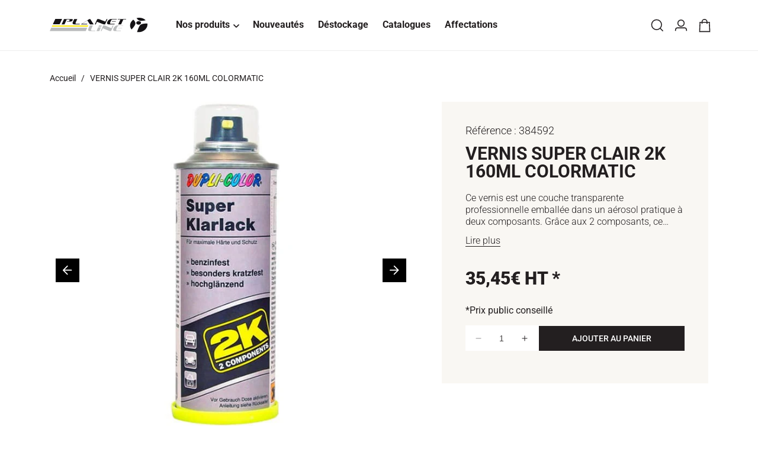

--- FILE ---
content_type: text/html; charset=utf-8
request_url: https://planet-line.com/products/super-vernis-clair-2k-colormatic
body_size: 36301
content:
<!doctype html>
<html class="no-js" lang="fr">
<head>
<!-- Google Tag Manager -->
<script>(function(w,d,s,l,i){w[l]=w[l]||[];w[l].push({'gtm.start':
new Date().getTime(),event:'gtm.js'});var f=d.getElementsByTagName(s)[0],
j=d.createElement(s),dl=l!='dataLayer'?'&l='+l:'';j.async=true;j.src=
'https://www.googletagmanager.com/gtm.js?id='+i+dl;f.parentNode.insertBefore(j,f);
})(window,document,'script','dataLayer','GTM-W23P5R4B');</script>
<!-- End Google Tag Manager -->
<!-- TAGinstall START -->
<script>
 (function(w) {  var first = document.getElementsByTagName('script')[0];  var script = document.createElement('script');  script.async = true;  script.src = "\/\/planet-line.com\/cdn\/shop\/t\/17\/assets\/dataLayer.js?v=100984351315984907461741169999";  script.addEventListener ("load", function() {  function start() {    var allProducts = [];  var shopCurrency = 'EUR';  var collectionTitle = null;    var customer = {  customerType: 'guest'  };    var pageType = 'Product Page';  var searchPerformed = false;  var cart = {  "items": [],  "total": 0.0,  "currency": "EUR",  };  if (!w.__TAGinstall) {  console.error('Unable to initialize Easy Tag - GTM & Data Layer.');  return;  }  w.__TAGinstall.init({  shopCurrency, allProducts, collectionTitle, searchPerformed, pageType, customer, cartData: cart  });     var product = {  name: "VERNIS SUPER CLAIR 2K 160ML COLORMATIC",  title: "VERNIS SUPER CLAIR 2K 160ML COLORMATIC",  id: "384592",  productId: "8332697272628",  variantId: "45332364919092",  handle: "super-vernis-clair-2k-colormatic",  price: "35.45",  image: "\/\/planet-line.com\/cdn\/shop\/products\/384592x1000_medium.jpg?v=1699580943",  brand: "EUROPEAN AEROSOLS GmbH",  category: "Vernis","variants": [{  id: "45332364919092",  title: "Default Title",  sku: "384592",  price: "35.45",  compareAtPrice: "0.0",  },]  };  w.__TAGinstall.onProductPage({  product, collectionTitle, shopCurrency, ShopifyAnalytics  });    };  if (w.__TAGinstall && w.__TAGinstall.boot) {  w.__TAGinstall.boot(start);  }  }, false);  first.parentNode.insertBefore(script, first); })(window);
</script>
<!-- TAGinstall END -->
  <meta charset="utf-8">
  <meta http-equiv="X-UA-Compatible" content="IE=edge">
  <meta name="viewport" content="width=device-width,initial-scale=1">
  <meta name="theme-color" content=""><link rel="canonical" href="https://planet-line.com/products/super-vernis-clair-2k-colormatic"><link rel="preconnect" href="https://cdn.shopify.com" crossorigin><link rel="icon" type="image/png" href="//planet-line.com/cdn/shop/files/favicon.svg?crop=center&height=32&v=1684764999&width=32"><link rel="preconnect" href="https://fonts.shopifycdn.com" crossorigin>
  <link rel="preload" as="style" href="//planet-line.com/cdn/shop/t/17/assets/base.css?v=21161145456180339181764757858">
  <link rel="preload" as="style" href="//planet-line.com/cdn/shop/t/17/assets/bundle.theme.css?v=160304743098640213221767685652">
  <link rel="preload" as="script" href="//planet-line.com/cdn/shop/t/17/assets/global.js?v=35766180774227854811741170001">
  <link rel="preload" as="script" href="//planet-line.com/cdn/shop/t/17/assets/bundle.theme.js?v=164374237645501701261767685653">
  <link rel="preconnect" href="https://www.googletagmanager.com/" crossorigin>
  <link rel="dns-prefetch" href="https://www.googletagmanager.com/">
  

  <title>VERNIS SUPER CLAIR 2K 160ML COLORMATIC
 &ndash; Planet Line B2B</title>

  
    <meta name="description" content="Ce vernis est une couche transparente professionnelle emballée dans un aérosol pratique à deux composants. Grâce aux 2 composants, ce vernis brillant devient extrêmement dur et résistant aux carburants, eau, huiles et autres produits chimiques. Il résiste aux influences météorologiques extrêmes et aux rayons UV. En con">
  

  

<meta property="og:site_name" content="Planet Line B2B">
<meta property="og:url" content="https://planet-line.com/products/super-vernis-clair-2k-colormatic">
<meta property="og:title" content="VERNIS SUPER CLAIR 2K 160ML COLORMATIC">
<meta property="og:type" content="product">
<meta property="og:description" content="Ce vernis est une couche transparente professionnelle emballée dans un aérosol pratique à deux composants. Grâce aux 2 composants, ce vernis brillant devient extrêmement dur et résistant aux carburants, eau, huiles et autres produits chimiques. Il résiste aux influences météorologiques extrêmes et aux rayons UV. En con"><meta property="og:image" content="http://planet-line.com/cdn/shop/products/384592x1000.jpg?v=1699580943">
  <meta property="og:image:secure_url" content="https://planet-line.com/cdn/shop/products/384592x1000.jpg?v=1699580943">
  <meta property="og:image:width" content="1000">
  <meta property="og:image:height" content="1000"><meta property="og:price:amount" content="35,45">
  <meta property="og:price:currency" content="EUR"><meta name="twitter:card" content="summary_large_image">
<meta name="twitter:title" content="VERNIS SUPER CLAIR 2K 160ML COLORMATIC">
<meta name="twitter:description" content="Ce vernis est une couche transparente professionnelle emballée dans un aérosol pratique à deux composants. Grâce aux 2 composants, ce vernis brillant devient extrêmement dur et résistant aux carburants, eau, huiles et autres produits chimiques. Il résiste aux influences météorologiques extrêmes et aux rayons UV. En con">


  <script src="//planet-line.com/cdn/shop/t/17/assets/constants.js?v=165488195745554878101741170000" defer="defer"></script>
  <script src="//planet-line.com/cdn/shop/t/17/assets/pubsub.js?v=2921868252632587581741170004" defer="defer"></script>
  <script src="//planet-line.com/cdn/shop/t/17/assets/global.js?v=35766180774227854811741170001" defer="defer"></script>

  <script>window.performance && window.performance.mark && window.performance.mark('shopify.content_for_header.start');</script><meta id="shopify-digital-wallet" name="shopify-digital-wallet" content="/71420084532/digital_wallets/dialog">
<link rel="alternate" hreflang="x-default" href="https://planet-line.com/products/super-vernis-clair-2k-colormatic">
<link rel="alternate" hreflang="fr-CH" href="https://planet-line.com/fr-ch/products/super-vernis-clair-2k-colormatic">
<link rel="alternate" hreflang="fr-FR" href="https://planet-line.com/products/super-vernis-clair-2k-colormatic">
<link rel="alternate" type="application/json+oembed" href="https://planet-line.com/products/super-vernis-clair-2k-colormatic.oembed">
<script async="async" src="/checkouts/internal/preloads.js?locale=fr-FR"></script>
<script id="shopify-features" type="application/json">{"accessToken":"a9773ae6a893c470ea9f47af716aa03d","betas":["rich-media-storefront-analytics"],"domain":"planet-line.com","predictiveSearch":true,"shopId":71420084532,"locale":"fr"}</script>
<script>var Shopify = Shopify || {};
Shopify.shop = "planet-line-b2b.myshopify.com";
Shopify.locale = "fr";
Shopify.currency = {"active":"EUR","rate":"1.0"};
Shopify.country = "FR";
Shopify.theme = {"name":"theme-planet-line\/new-config","id":179350602112,"schema_name":"Dawn","schema_version":"8.0.0","theme_store_id":null,"role":"main"};
Shopify.theme.handle = "null";
Shopify.theme.style = {"id":null,"handle":null};
Shopify.cdnHost = "planet-line.com/cdn";
Shopify.routes = Shopify.routes || {};
Shopify.routes.root = "/";</script>
<script type="module">!function(o){(o.Shopify=o.Shopify||{}).modules=!0}(window);</script>
<script>!function(o){function n(){var o=[];function n(){o.push(Array.prototype.slice.apply(arguments))}return n.q=o,n}var t=o.Shopify=o.Shopify||{};t.loadFeatures=n(),t.autoloadFeatures=n()}(window);</script>
<script id="shop-js-analytics" type="application/json">{"pageType":"product"}</script>
<script defer="defer" async type="module" src="//planet-line.com/cdn/shopifycloud/shop-js/modules/v2/client.init-shop-cart-sync_C7zOiP7n.fr.esm.js"></script>
<script defer="defer" async type="module" src="//planet-line.com/cdn/shopifycloud/shop-js/modules/v2/chunk.common_CSlijhlg.esm.js"></script>
<script type="module">
  await import("//planet-line.com/cdn/shopifycloud/shop-js/modules/v2/client.init-shop-cart-sync_C7zOiP7n.fr.esm.js");
await import("//planet-line.com/cdn/shopifycloud/shop-js/modules/v2/chunk.common_CSlijhlg.esm.js");

  window.Shopify.SignInWithShop?.initShopCartSync?.({"fedCMEnabled":true,"windoidEnabled":true});

</script>
<script>(function() {
  var isLoaded = false;
  function asyncLoad() {
    if (isLoaded) return;
    isLoaded = true;
    var urls = ["https:\/\/shopwebapp.dpd.fr\/shopify\/js\/dpd_maps.js?shop=planet-line-b2b.myshopify.com","https:\/\/redirectify.app\/script_tags\/tracking.js?shop=planet-line-b2b.myshopify.com","\/\/cdn.shopify.com\/proxy\/b2bf74ac78e6ac3e65ba718b97bf38444c407ea8e6b82ccd7f37280643212903\/web.baback.co\/internal\/v2\/shopify-embed?shop=planet-line-b2b.myshopify.com\u0026sp-cache-control=cHVibGljLCBtYXgtYWdlPTkwMA"];
    for (var i = 0; i < urls.length; i++) {
      var s = document.createElement('script');
      s.type = 'text/javascript';
      s.async = true;
      s.src = urls[i];
      var x = document.getElementsByTagName('script')[0];
      x.parentNode.insertBefore(s, x);
    }
  };
  if(window.attachEvent) {
    window.attachEvent('onload', asyncLoad);
  } else {
    window.addEventListener('load', asyncLoad, false);
  }
})();</script>
<script id="__st">var __st={"a":71420084532,"offset":3600,"reqid":"1359f133-70a6-43c8-b89b-8424766e5c1f-1768454569","pageurl":"planet-line.com\/products\/super-vernis-clair-2k-colormatic","u":"3a812b2256e3","p":"product","rtyp":"product","rid":8332697272628};</script>
<script>window.ShopifyPaypalV4VisibilityTracking = true;</script>
<script id="captcha-bootstrap">!function(){'use strict';const t='contact',e='account',n='new_comment',o=[[t,t],['blogs',n],['comments',n],[t,'customer']],c=[[e,'customer_login'],[e,'guest_login'],[e,'recover_customer_password'],[e,'create_customer']],r=t=>t.map((([t,e])=>`form[action*='/${t}']:not([data-nocaptcha='true']) input[name='form_type'][value='${e}']`)).join(','),a=t=>()=>t?[...document.querySelectorAll(t)].map((t=>t.form)):[];function s(){const t=[...o],e=r(t);return a(e)}const i='password',u='form_key',d=['recaptcha-v3-token','g-recaptcha-response','h-captcha-response',i],f=()=>{try{return window.sessionStorage}catch{return}},m='__shopify_v',_=t=>t.elements[u];function p(t,e,n=!1){try{const o=window.sessionStorage,c=JSON.parse(o.getItem(e)),{data:r}=function(t){const{data:e,action:n}=t;return t[m]||n?{data:e,action:n}:{data:t,action:n}}(c);for(const[e,n]of Object.entries(r))t.elements[e]&&(t.elements[e].value=n);n&&o.removeItem(e)}catch(o){console.error('form repopulation failed',{error:o})}}const l='form_type',E='cptcha';function T(t){t.dataset[E]=!0}const w=window,h=w.document,L='Shopify',v='ce_forms',y='captcha';let A=!1;((t,e)=>{const n=(g='f06e6c50-85a8-45c8-87d0-21a2b65856fe',I='https://cdn.shopify.com/shopifycloud/storefront-forms-hcaptcha/ce_storefront_forms_captcha_hcaptcha.v1.5.2.iife.js',D={infoText:'Protégé par hCaptcha',privacyText:'Confidentialité',termsText:'Conditions'},(t,e,n)=>{const o=w[L][v],c=o.bindForm;if(c)return c(t,g,e,D).then(n);var r;o.q.push([[t,g,e,D],n]),r=I,A||(h.body.append(Object.assign(h.createElement('script'),{id:'captcha-provider',async:!0,src:r})),A=!0)});var g,I,D;w[L]=w[L]||{},w[L][v]=w[L][v]||{},w[L][v].q=[],w[L][y]=w[L][y]||{},w[L][y].protect=function(t,e){n(t,void 0,e),T(t)},Object.freeze(w[L][y]),function(t,e,n,w,h,L){const[v,y,A,g]=function(t,e,n){const i=e?o:[],u=t?c:[],d=[...i,...u],f=r(d),m=r(i),_=r(d.filter((([t,e])=>n.includes(e))));return[a(f),a(m),a(_),s()]}(w,h,L),I=t=>{const e=t.target;return e instanceof HTMLFormElement?e:e&&e.form},D=t=>v().includes(t);t.addEventListener('submit',(t=>{const e=I(t);if(!e)return;const n=D(e)&&!e.dataset.hcaptchaBound&&!e.dataset.recaptchaBound,o=_(e),c=g().includes(e)&&(!o||!o.value);(n||c)&&t.preventDefault(),c&&!n&&(function(t){try{if(!f())return;!function(t){const e=f();if(!e)return;const n=_(t);if(!n)return;const o=n.value;o&&e.removeItem(o)}(t);const e=Array.from(Array(32),(()=>Math.random().toString(36)[2])).join('');!function(t,e){_(t)||t.append(Object.assign(document.createElement('input'),{type:'hidden',name:u})),t.elements[u].value=e}(t,e),function(t,e){const n=f();if(!n)return;const o=[...t.querySelectorAll(`input[type='${i}']`)].map((({name:t})=>t)),c=[...d,...o],r={};for(const[a,s]of new FormData(t).entries())c.includes(a)||(r[a]=s);n.setItem(e,JSON.stringify({[m]:1,action:t.action,data:r}))}(t,e)}catch(e){console.error('failed to persist form',e)}}(e),e.submit())}));const S=(t,e)=>{t&&!t.dataset[E]&&(n(t,e.some((e=>e===t))),T(t))};for(const o of['focusin','change'])t.addEventListener(o,(t=>{const e=I(t);D(e)&&S(e,y())}));const B=e.get('form_key'),M=e.get(l),P=B&&M;t.addEventListener('DOMContentLoaded',(()=>{const t=y();if(P)for(const e of t)e.elements[l].value===M&&p(e,B);[...new Set([...A(),...v().filter((t=>'true'===t.dataset.shopifyCaptcha))])].forEach((e=>S(e,t)))}))}(h,new URLSearchParams(w.location.search),n,t,e,['guest_login'])})(!0,!0)}();</script>
<script integrity="sha256-4kQ18oKyAcykRKYeNunJcIwy7WH5gtpwJnB7kiuLZ1E=" data-source-attribution="shopify.loadfeatures" defer="defer" src="//planet-line.com/cdn/shopifycloud/storefront/assets/storefront/load_feature-a0a9edcb.js" crossorigin="anonymous"></script>
<script data-source-attribution="shopify.dynamic_checkout.dynamic.init">var Shopify=Shopify||{};Shopify.PaymentButton=Shopify.PaymentButton||{isStorefrontPortableWallets:!0,init:function(){window.Shopify.PaymentButton.init=function(){};var t=document.createElement("script");t.src="https://planet-line.com/cdn/shopifycloud/portable-wallets/latest/portable-wallets.fr.js",t.type="module",document.head.appendChild(t)}};
</script>
<script data-source-attribution="shopify.dynamic_checkout.buyer_consent">
  function portableWalletsHideBuyerConsent(e){var t=document.getElementById("shopify-buyer-consent"),n=document.getElementById("shopify-subscription-policy-button");t&&n&&(t.classList.add("hidden"),t.setAttribute("aria-hidden","true"),n.removeEventListener("click",e))}function portableWalletsShowBuyerConsent(e){var t=document.getElementById("shopify-buyer-consent"),n=document.getElementById("shopify-subscription-policy-button");t&&n&&(t.classList.remove("hidden"),t.removeAttribute("aria-hidden"),n.addEventListener("click",e))}window.Shopify?.PaymentButton&&(window.Shopify.PaymentButton.hideBuyerConsent=portableWalletsHideBuyerConsent,window.Shopify.PaymentButton.showBuyerConsent=portableWalletsShowBuyerConsent);
</script>
<script data-source-attribution="shopify.dynamic_checkout.cart.bootstrap">document.addEventListener("DOMContentLoaded",(function(){function t(){return document.querySelector("shopify-accelerated-checkout-cart, shopify-accelerated-checkout")}if(t())Shopify.PaymentButton.init();else{new MutationObserver((function(e,n){t()&&(Shopify.PaymentButton.init(),n.disconnect())})).observe(document.body,{childList:!0,subtree:!0})}}));
</script>
<script id="sections-script" data-sections="header,footer" defer="defer" src="//planet-line.com/cdn/shop/t/17/compiled_assets/scripts.js?28007"></script>
<script>window.performance && window.performance.mark && window.performance.mark('shopify.content_for_header.end');</script>

  
<style data-shopify>@font-face {
  font-family: Roboto;
  font-weight: 300;
  font-style: normal;
  font-display: swap;
  src: url("//planet-line.com/cdn/fonts/roboto/roboto_n3.9ac06d5955eb603264929711f38e40623ddc14db.woff2") format("woff2"),
       url("//planet-line.com/cdn/fonts/roboto/roboto_n3.797df4bf78042ba6106158fcf6a8d0e116fbfdae.woff") format("woff");
}

  @font-face {
  font-family: Roboto;
  font-weight: 400;
  font-style: normal;
  font-display: swap;
  src: url("//planet-line.com/cdn/fonts/roboto/roboto_n4.2019d890f07b1852f56ce63ba45b2db45d852cba.woff2") format("woff2"),
       url("//planet-line.com/cdn/fonts/roboto/roboto_n4.238690e0007583582327135619c5f7971652fa9d.woff") format("woff");
}

  @font-face {
  font-family: Roboto;
  font-weight: 400;
  font-style: italic;
  font-display: swap;
  src: url("//planet-line.com/cdn/fonts/roboto/roboto_i4.57ce898ccda22ee84f49e6b57ae302250655e2d4.woff2") format("woff2"),
       url("//planet-line.com/cdn/fonts/roboto/roboto_i4.b21f3bd061cbcb83b824ae8c7671a82587b264bf.woff") format("woff");
}

  @font-face {
  font-family: Roboto;
  font-weight: 500;
  font-style: normal;
  font-display: swap;
  src: url("//planet-line.com/cdn/fonts/roboto/roboto_n5.250d51708d76acbac296b0e21ede8f81de4e37aa.woff2") format("woff2"),
       url("//planet-line.com/cdn/fonts/roboto/roboto_n5.535e8c56f4cbbdea416167af50ab0ff1360a3949.woff") format("woff");
}

  @font-face {
  font-family: Roboto;
  font-weight: 700;
  font-style: normal;
  font-display: swap;
  src: url("//planet-line.com/cdn/fonts/roboto/roboto_n7.f38007a10afbbde8976c4056bfe890710d51dec2.woff2") format("woff2"),
       url("//planet-line.com/cdn/fonts/roboto/roboto_n7.94bfdd3e80c7be00e128703d245c207769d763f9.woff") format("woff");
}

  @font-face {
  font-family: Roboto;
  font-weight: 700;
  font-style: italic;
  font-display: swap;
  src: url("//planet-line.com/cdn/fonts/roboto/roboto_i7.7ccaf9410746f2c53340607c42c43f90a9005937.woff2") format("woff2"),
       url("//planet-line.com/cdn/fonts/roboto/roboto_i7.49ec21cdd7148292bffea74c62c0df6e93551516.woff") format("woff");
}

  @font-face {
  font-family: Roboto;
  font-weight: 900;
  font-style: normal;
  font-display: swap;
  src: url("//planet-line.com/cdn/fonts/roboto/roboto_n9.0c184e6fa23f90226ecbf2340f41a7f829851913.woff2") format("woff2"),
       url("//planet-line.com/cdn/fonts/roboto/roboto_n9.7211b7d111ec948ac853161b9ab0c32728753cde.woff") format("woff");
}




  @font-face {
    font-family: "Eurostile";
    font-weight: 700;
    font-style: normal;
    font-display: swap;
    src: url("//planet-line.com/cdn/shop/files/Eurostile.woff2?v=12245889642867149607") format("woff2");
  }</style>

  <style data-shopify>
    :root {
    --font-body-family: Roboto, sans-serif;
    --font-body-style: normal;
    --font-body-weight: 400;
    --font-body-weight-bold: 700;

    --font-heading-family: 'Eurostile', sans-serif;
    --font-heading-style: normal;
    --font-heading-weight: 700;

    --font-body-scale: 1.0;
    --font-heading-scale: 1.0;

    --color-primary: #ffe700;
    --color-secondary: #231f20;
    --color-base-primary: 255, 231, 0;
    --color-base-secondary: 35, 31, 32;
    --color-base-text: 35, 31, 32;
    --color-shadow: 35, 31, 32;
    --color-base-background-1: 255, 255, 255;
    --color-base-background-2: 35, 31, 32;
    --color-base-solid-button-labels: 255, 255, 255;
    --color-base-outline-button-labels: 35, 31, 32;
    --color-base-accent-1: 255, 231, 0;
    --color-base-accent-2: 249, 247, 243;
    --payment-terms-background-color: #ffffff;

    --gradient-base-background-1: #ffffff;
    --gradient-base-background-2: #231f20;
    --gradient-base-accent-1: #ffe700;
    --gradient-base-accent-2: #f9f7f3;

    --media-padding: px;
    --media-border-opacity: 0.05;
    --media-border-width: 1px;
    --media-radius: 0px;
    --media-shadow-opacity: 0.0;
    --media-shadow-horizontal-offset: 0px;
    --media-shadow-vertical-offset: 4px;
    --media-shadow-blur-radius: 5px;
    --media-shadow-visible: 0;

    --page-width: 148rem;
    --page-width-margin: 0rem;

    --product-card-image-padding: 0.0rem;
    --product-card-corner-radius: 0.0rem;
    --product-card-text-alignment: left;
    --product-card-border-width: 0.0rem;
    --product-card-border-opacity: 0.1;
    --product-card-shadow-opacity: 0.0;
    --product-card-shadow-visible: 0;
    --product-card-shadow-horizontal-offset: 0.0rem;
    --product-card-shadow-vertical-offset: 0.4rem;
    --product-card-shadow-blur-radius: 0.5rem;

    --collection-card-image-padding: 0.0rem;
    --collection-card-corner-radius: 0.0rem;
    --collection-card-text-alignment: left;
    --collection-card-border-width: 0.0rem;
    --collection-card-border-opacity: 0.1;
    --collection-card-shadow-opacity: 0.0;
    --collection-card-shadow-visible: 0;
    --collection-card-shadow-horizontal-offset: 0.0rem;
    --collection-card-shadow-vertical-offset: 0.4rem;
    --collection-card-shadow-blur-radius: 0.5rem;

    --blog-card-image-padding: 0.0rem;
    --blog-card-corner-radius: 0.0rem;
    --blog-card-text-alignment: left;
    --blog-card-border-width: 0.0rem;
    --blog-card-border-opacity: 0.1;
    --blog-card-shadow-opacity: 0.0;
    --blog-card-shadow-visible: 0;
    --blog-card-shadow-horizontal-offset: 0.0rem;
    --blog-card-shadow-vertical-offset: 0.4rem;
    --blog-card-shadow-blur-radius: 0.5rem;

    --badge-corner-radius: 0.0rem;

    --popup-border-width: 1px;
    --popup-border-opacity: 0.1;
    --popup-corner-radius: 0px;
    --popup-shadow-opacity: 0.0;
    --popup-shadow-horizontal-offset: 0px;
    --popup-shadow-vertical-offset: 4px;
    --popup-shadow-blur-radius: 5px;

    --drawer-border-width: 1px;
    --drawer-border-opacity: 0.1;
    --drawer-shadow-opacity: 0.0;
    --drawer-shadow-horizontal-offset: 0px;
    --drawer-shadow-vertical-offset: 4px;
    --drawer-shadow-blur-radius: 5px;

    --spacing-sections-desktop: 120px;
    --spacing-sections-mobile: 60.0px;

    --grid-desktop-vertical-spacing: 40px;
    --grid-desktop-horizontal-spacing: 20px;
    --grid-mobile-vertical-spacing: 20px;
    --grid-mobile-horizontal-spacing: 10px;

    --text-boxes-border-opacity: 0.1;
    --text-boxes-border-width: 0px;
    --text-boxes-radius: 0px;
    --text-boxes-shadow-opacity: 0.0;
    --text-boxes-shadow-visible: 0;
    --text-boxes-shadow-horizontal-offset: 0px;
    --text-boxes-shadow-vertical-offset: 4px;
    --text-boxes-shadow-blur-radius: 5px;

    --buttons-radius: 0px;
    --buttons-radius-outset: 0px;
    --buttons-border-width: 1px;
    --buttons-border-opacity: 1.0;
    --buttons-shadow-opacity: 0.0;
    --buttons-shadow-visible: 0;
    --buttons-shadow-horizontal-offset: 0px;
    --buttons-shadow-vertical-offset: 0px;
    --buttons-shadow-blur-radius: 0px;
    --buttons-border-offset: 0px;

    --inputs-radius: 0px;
    --inputs-border-width: 1px;
    --inputs-border-opacity: 0.55;
    --inputs-shadow-opacity: 0.0;
    --inputs-shadow-horizontal-offset: 0px;
    --inputs-margin-offset: 0px;
    --inputs-shadow-vertical-offset: 4px;
    --inputs-shadow-blur-radius: 5px;
    --inputs-radius-outset: 0px;

    --variant-pills-radius: 40px;
    --variant-pills-border-width: 1px;
    --variant-pills-border-opacity: 0.55;
    --variant-pills-shadow-opacity: 0.0;
    --variant-pills-shadow-horizontal-offset: 0px;
    --variant-pills-shadow-vertical-offset: 4px;
    --variant-pills-shadow-blur-radius: 5px;
    }

    *,
    *::before,
    *::after {
    box-sizing: inherit;
    }

    html {
    box-sizing: border-box;
    font-size: calc(var(--font-body-scale) * 62.5%);
    height: 100%;
    }

    body {
    min-height: 100%;
    margin: 0;
    font-size: 1.6rem;
    font-family: var(--font-body-family);
    font-style: var(--font-body-style);
    font-weight: var(--font-body-weight);
    line-height: 1.25em;
    }

    
      h1,h2,.h1,.h2 {
      text-transform: uppercase;
      }
    

  </style>

  <link href="//planet-line.com/cdn/shop/t/17/assets/base.css?v=21161145456180339181764757858" rel="stylesheet" type="text/css" media="all" />
<link href="//planet-line.com/cdn/shop/t/17/assets/component-predictive-search.css?v=138479467718039930461741170000" rel="stylesheet" type="text/css" media="all" />

<link href="//planet-line.com/cdn/shop/t/17/assets/bundle.theme.css?v=160304743098640213221767685652" rel="stylesheet" type="text/css" media="all" />


  
    
    <link href="//planet-line.com/cdn/shop/t/17/assets/bundle.product.css?v=167428325166255990891767685646" rel="stylesheet" type="text/css" media="all" />
  

<link rel="preload" as="font" href="//planet-line.com/cdn/fonts/roboto/roboto_n4.2019d890f07b1852f56ce63ba45b2db45d852cba.woff2" type="font/woff2" crossorigin><script>document.documentElement.className = document.documentElement.className.replace('no-js', 'js');
    if (Shopify.designMode) {
      document.documentElement.classList.add('shopify-design-mode');
    }
  </script>

  <script>
    window.shopUrl = 'https://planet-line.com';
    window.routes = {
      cart_add_url: '/cart/add',
      cart_change_url: '/cart/change',
      cart_update_url: '/cart/update',
      cart_url: '/cart',
      predictive_search_url: '/search/suggest'
    };

    window.cartStrings = {
      error: `Une erreur est survenue lors de l’actualisation de votre panier. Veuillez réessayer.`,
      quantityError: `Vous ne pouvez pas ajouter plus de [quantity] de ce produit à votre panier.`
    }

    window.variantStrings = {
      addToCart: `Ajouter au panier`,
      soldOut: `Épuisé`,
      unavailable: `Non disponible`,
      unavailable_with_option: `[value] – indisponible`,
    }

    window.accessibilityStrings = {
      imageAvailable: `L&#39;image [index] est maintenant disponible dans la galerie`,
      shareSuccess: `Lien copié dans le presse-papiers`,
      pauseSlideshow: `Interrompre le diaporama`,
      playSlideshow: `Lire le diaporama`,
    }

    window.assetsUrl = {
      instant_page: "//planet-line.com/cdn/shop/t/17/assets/bundle.instant-page.js?v=80626674479195444531767685641",
      css: [],
      js: []
    }
  </script>


        
            <meta name="robots" content="index,follow"/>
        
    



  <script type="application/ld+json">
    {
      "@context": "http://schema.org",
      "@type": "Product",
        "@id": "https:\/\/planet-line.com\/products\/super-vernis-clair-2k-colormatic",
        "productID": 8332697272628,
        "offers": [{
            "@type": "Offer",
            "name": "Default Title",
            "availability": "http://schema.org/InStock",
            "price" : 35.45,
            "priceCurrency" : "EUR",
            "priceValidUntil": "2026-01-25",
            "itemCondition" : "https://schema.org/NewCondition","sku": "384592","url" : "https:\/\/planet-line.com\/products\/super-vernis-clair-2k-colormatic?variant=45332364919092"
            }
],
            "gtin13": "4048500384592",
            "productId": "4048500384592",
				"brand": {
					"@type": "Organization",
					"name": "EUROPEAN AEROSOLS GmbH",
					
						"logo": "https:\/\/planet-line.com\/cdn\/shop\/files\/shopify-logo-512.svg?v=1681197222\u0026width=500"
					
				},
			"seller": {
					"@type": "Organization",
					"name": "Planet Line B2B",
					"url": "https:\/\/planet-line.com"
					,
					"logo": "https:\/\/planet-line.com\/cdn\/shop\/files\/shopify-logo-512.svg?v=1681197222\u0026width=500"
					
				},
        "name": "VERNIS SUPER CLAIR 2K 160ML COLORMATIC",
        "description": "Ce vernis est une couche transparente professionnelle emballée dans un aérosol pratique à deux composants. Grâce aux 2 composants, ce vernis brillant devient extrêmement dur et résistant aux carburants, eau, huiles et autres produits chimiques. Il résiste aux influences météorologiques extrêmes et aux rayons UV. En conséquence, ce vernis ne jaunit pas. Inclus à long terme",
        "category": "Vernis",
        "url": "https:\/\/planet-line.com\/products\/super-vernis-clair-2k-colormatic",
        "sku": "384592",
        "image": [
            "https:\/\/planet-line.com\/cdn\/shop\/products\/384592x1000.jpg?v=1699580943\u0026width=1000"
            ]
        }
    }
  </script>




    <script type="application/ld+json">
      {
        "@context": "http://schema.org",
        "@type": "BreadcrumbList",
    "itemListElement": [{
    "@type": "ListItem",
    "position": 1,
    "name": "Accueil",
    "item": "https://planet-line.com"
    }
        
        ,{
        "@type": "ListItem",
        "position":  2,
        "name": "VERNIS SUPER CLAIR 2K 160ML COLORMATIC",
        "item": "https://planet-line.com/products/super-vernis-clair-2k-colormatic"
        }]
      }
    </script>
  



<script type="application/ld+json">
    {
      "@context": "https://schema.org",
      "@type": "Organization",
    "name": "Planet Line B2B",
		"url": "https:\/\/planet-line.com",
		
			"logo": "https:\/\/planet-line.com\/cdn\/shop\/files\/shopify-logo-512.svg?v=1681197222\u0026width=500",
		
    "description": "Distributeur d’équipements et accessoires automobiles aux professionnels depuis 1993, Planet Line distribue ses 20 000 références grâce à un réseau de plus de 2 500 clients professionnels présents sur l’ensemble de la France Métropolitaine mais également en Guadeloupe, Guyane, Martinique, Mayotte, La Réunion et Tahiti."

    }
  </script><!-- BEGIN app block: shopify://apps/consentmo-gdpr/blocks/gdpr_cookie_consent/4fbe573f-a377-4fea-9801-3ee0858cae41 -->


<!-- END app block --><!-- BEGIN app block: shopify://apps/casper-cart-sync/blocks/cross-device-cart/3e8e9213-3920-4806-a1c5-772d07bb1e4e -->
<script async>
    const { fetch: originalFetch } = window;
    const casper_reload_config = true
    const casper_clear_after_logout = false
    const casper_not_replace_with_empty_config = true
    const CART_MUTATION_ENDPOINTS = ["/cart/update.js", "/cart/change.js", "/cart/change", "/cart/clear.js", "/cart/clear"];
    const CART_ADD_UPDATE_ENDPOINTS = ["/cart/add.js", "/cart/add", "/cart/update"];
    const CASPER_QUEUE_RETRY_MS = 50;            // retry interval while syncing
    const CASPER_QUEUE_WAIT_MAX_MS = 5000;        // wait up to x milliseconds before forcing send
    const CASPER_DRAIN_BEFORE_RELOAD_MAX_MS = 3000; // drain up to x milliseconds before reload
    const CASPER_MUTATE_QUEUE = []; // items: { deadline, run, resolve, reject, promise }
    let CASPER_QUEUE_RUNNING = false;
    let CASPER_QUEUE_PROMISE = null;
    function dispatchCustomEvent(eventName, eventData) {
        const event = new CustomEvent(eventName, {detail: eventData});
        document.dispatchEvent(event);
    }
    function normalizePath(rawUrl) {
        const url = (rawUrl || "").replace(window.location.origin, "");
        let p = url.split("?")[0] || "";
        return p.replace(/^\/[a-z]{2}(?:-[a-z]{2})?(\/|$)/i, "/");
    }
    function isMutatingNonItems(method, body, url) {
        const MUTATE_KEYS = ["attributes", "discount", "discount_code", "note", "sections", "sections_url"];
        const isPlainObject = (v) => v !== null && typeof v === "object" && Object.getPrototypeOf(v) === Object.prototype;
        method = (method || "GET").toUpperCase();
        const keysFrom = () => {
            if (method === "GET") {
                try {
                    const base = (typeof window !== "undefined" && window.location && window.location.origin) || "http://localhost";
                    const u = new URL(url, base);
                    return Array.from(u.searchParams.keys());
                } catch {
                    const qIdx = (url || "").indexOf("?");
                    if (qIdx === -1) return [];
                    return Array.from(new URLSearchParams(url.slice(qIdx + 1)).keys());
                }
            }
            if (isPlainObject(body)) return Object.keys(body);
            if (typeof body === "string") {
                const s = body.trim();
                if (s.startsWith("{")) {
                    try { return Object.keys(JSON.parse(s)); } catch { return []; }
                }
                return Array.from(new URLSearchParams(s).keys());
            }
            if (typeof FormData !== "undefined" && body instanceof FormData) {
                const ks = []; for (const [k] of body.entries()) ks.push(k); return ks;
            }
            if (typeof URLSearchParams !== "undefined" && body instanceof URLSearchParams) {
                return Array.from(body.keys());
            }
            return [];
        };
        const keys = keysFrom();
        if (keys.length === 0) return false;
        const roots = keys.map(k => k.split("[")[0].replace(/\[\]$/, ""));
        return roots.every(r => MUTATE_KEYS.includes(r));
    }
    function getRawUrl(u){ return typeof u === 'string' ? u : (u && (u.url || u.href));}
    
    
    (function patchAnonFetch() {
        if (window.__casperAnonFetchPatched) return;
        window.__casperAnonFetchPatched = true;
        window.fetch = function casperAnonFetch(base_url, config = {}) {
            try {
                const method = (config.method || "GET").toUpperCase();
                const rawUrl = getRawUrl(base_url); // gère string, URL et Request
                const path = rawUrl ? normalizePath(rawUrl) : "";
                const onlyAttributes = rawUrl ? isMutatingNonItems(method, config.body, rawUrl) : false;
                return originalFetch(base_url, config).then((response) => {
                    const cloned = response.clone();
                    try {
                        const isCartEndpoint = CART_MUTATION_ENDPOINTS.includes(path) || CART_ADD_UPDATE_ENDPOINTS.includes(path);
                        if (rawUrl && isCartEndpoint && !onlyAttributes) {
                            document.cookie = "cart_timestamp=" + Date.now() + "; path=/";
                            dispatchCustomEvent("casper:anon:cart:ts", "cart_timestamp updated via fetch");
                        }
                    } catch (e) { console.log("Casper: anon fetch post-hook error", e); }
                    return cloned;
                });
            } catch (e) {
                console.log("Casper: anon fetch error", e);
                return originalFetch(base_url, config);
            }
        };
    })();
    (function patchAnonXHR() {
        if (XMLHttpRequest.prototype.__casperAnonPatched) return;
        XMLHttpRequest.prototype.__casperAnonPatched = true;
        const originalOpen = XMLHttpRequest.prototype.open;
        const originalSend = XMLHttpRequest.prototype.send;
        XMLHttpRequest.prototype.open = function(method, url) {
            this.__casperAnonMethod = method ? String(method).toUpperCase() : "GET";
            try { this.__casperAnonUrl = (typeof url === "string") ? url : String(url); } catch {}
            return originalOpen.apply(this, arguments);
        };
        XMLHttpRequest.prototype.send = function(body) {
            this.__casperAnonBody = body;
            this.addEventListener("load", function() {
                try {
                    const method = this.__casperAnonMethod || "GET";
                    const rawUrl = this.__casperAnonUrl || this.responseURL || "";
                    const path = normalizePath(rawUrl);
                    const onlyAttributes = isMutatingNonItems(method, this.__casperAnonBody, rawUrl);
                    const isCartEndpoint = CART_MUTATION_ENDPOINTS.includes(path) || CART_ADD_UPDATE_ENDPOINTS.includes(path);
                    if (isCartEndpoint && !onlyAttributes) {
                        document.cookie = "cart_timestamp=" + Date.now() + "; path=/";
                        dispatchCustomEvent("casper:anon:cart:ts", "cart_timestamp updated via xhr");
                    }
                } catch (e) { console.log("Casper: anon XHR hook error", e); }
            }, { once: true });
            return originalSend.apply(this, arguments);
        };
    })();
    document.addEventListener('DOMContentLoaded', function() {
        if(casper_clear_after_logout === true) {
            try {
                const customerData = localStorage.getItem("casper:customer_id");
                if (customerData) {
                    const parsedData = JSON.parse(customerData);
                    const timeSinceSet = Date.now() - parsedData.timestamp;
                    if (!isNaN(timeSinceSet) && timeSinceSet < 1800000) { // 30 minutes
                        console.log("Casper: recent customer data found, clearing cart cookies.");
                        dispatchCustomEvent("casper:cart:start-clear", "Clearing cart cookies after logout");
                        clearCartCookies().then(() => {
                            localStorage.removeItem("casper:customer_id");
                            console.log("Casper: customer data cleared from localStorage.");
                            dispatchCustomEvent("casper:cart:end-clear", "Cart cookies cleared after logout");
                            if (casper_reload_config === true) {
                                window.location.reload();
                            }
                        });
                    } else {
                        console.log("Casper: customer data too old, skipping clear.");
                    }
                }
            } catch (e) {
                console.error("Casper: error while checking customer data", e);
            }
        }
    });
    function clearCartCookies() {
        return new Promise((resolve) => { //delete carts cookies
            document.cookie = "cart_in_change=; path=/; expires=Thu, 01 Jan 1970 00:00:00 GMT";
            document.cookie = "cart_timestamp=; path=/; expires=Thu, 01 Jan 1970 00:00:00 GMT";
            document.cookie = "cart=; path=/; expires=Thu, 01 Jan 1970 00:00:00 GMT";
            document.cookie = "cdc_page_changed=false; path=/; expires=Thu, 01 Jan 1970 00:00:00 GMT";
            resolve();
        });
    }
    
</script>
<!-- END app block --><script src="https://cdn.shopify.com/extensions/019bbcd8-9ebe-7411-8e80-3ce7fa3e69f9/consentmo-gdpr-568/assets/consentmo_cookie_consent.js" type="text/javascript" defer="defer"></script>
<link href="https://monorail-edge.shopifysvc.com" rel="dns-prefetch">
<script>(function(){if ("sendBeacon" in navigator && "performance" in window) {try {var session_token_from_headers = performance.getEntriesByType('navigation')[0].serverTiming.find(x => x.name == '_s').description;} catch {var session_token_from_headers = undefined;}var session_cookie_matches = document.cookie.match(/_shopify_s=([^;]*)/);var session_token_from_cookie = session_cookie_matches && session_cookie_matches.length === 2 ? session_cookie_matches[1] : "";var session_token = session_token_from_headers || session_token_from_cookie || "";function handle_abandonment_event(e) {var entries = performance.getEntries().filter(function(entry) {return /monorail-edge.shopifysvc.com/.test(entry.name);});if (!window.abandonment_tracked && entries.length === 0) {window.abandonment_tracked = true;var currentMs = Date.now();var navigation_start = performance.timing.navigationStart;var payload = {shop_id: 71420084532,url: window.location.href,navigation_start,duration: currentMs - navigation_start,session_token,page_type: "product"};window.navigator.sendBeacon("https://monorail-edge.shopifysvc.com/v1/produce", JSON.stringify({schema_id: "online_store_buyer_site_abandonment/1.1",payload: payload,metadata: {event_created_at_ms: currentMs,event_sent_at_ms: currentMs}}));}}window.addEventListener('pagehide', handle_abandonment_event);}}());</script>
<script id="web-pixels-manager-setup">(function e(e,d,r,n,o){if(void 0===o&&(o={}),!Boolean(null===(a=null===(i=window.Shopify)||void 0===i?void 0:i.analytics)||void 0===a?void 0:a.replayQueue)){var i,a;window.Shopify=window.Shopify||{};var t=window.Shopify;t.analytics=t.analytics||{};var s=t.analytics;s.replayQueue=[],s.publish=function(e,d,r){return s.replayQueue.push([e,d,r]),!0};try{self.performance.mark("wpm:start")}catch(e){}var l=function(){var e={modern:/Edge?\/(1{2}[4-9]|1[2-9]\d|[2-9]\d{2}|\d{4,})\.\d+(\.\d+|)|Firefox\/(1{2}[4-9]|1[2-9]\d|[2-9]\d{2}|\d{4,})\.\d+(\.\d+|)|Chrom(ium|e)\/(9{2}|\d{3,})\.\d+(\.\d+|)|(Maci|X1{2}).+ Version\/(15\.\d+|(1[6-9]|[2-9]\d|\d{3,})\.\d+)([,.]\d+|)( \(\w+\)|)( Mobile\/\w+|) Safari\/|Chrome.+OPR\/(9{2}|\d{3,})\.\d+\.\d+|(CPU[ +]OS|iPhone[ +]OS|CPU[ +]iPhone|CPU IPhone OS|CPU iPad OS)[ +]+(15[._]\d+|(1[6-9]|[2-9]\d|\d{3,})[._]\d+)([._]\d+|)|Android:?[ /-](13[3-9]|1[4-9]\d|[2-9]\d{2}|\d{4,})(\.\d+|)(\.\d+|)|Android.+Firefox\/(13[5-9]|1[4-9]\d|[2-9]\d{2}|\d{4,})\.\d+(\.\d+|)|Android.+Chrom(ium|e)\/(13[3-9]|1[4-9]\d|[2-9]\d{2}|\d{4,})\.\d+(\.\d+|)|SamsungBrowser\/([2-9]\d|\d{3,})\.\d+/,legacy:/Edge?\/(1[6-9]|[2-9]\d|\d{3,})\.\d+(\.\d+|)|Firefox\/(5[4-9]|[6-9]\d|\d{3,})\.\d+(\.\d+|)|Chrom(ium|e)\/(5[1-9]|[6-9]\d|\d{3,})\.\d+(\.\d+|)([\d.]+$|.*Safari\/(?![\d.]+ Edge\/[\d.]+$))|(Maci|X1{2}).+ Version\/(10\.\d+|(1[1-9]|[2-9]\d|\d{3,})\.\d+)([,.]\d+|)( \(\w+\)|)( Mobile\/\w+|) Safari\/|Chrome.+OPR\/(3[89]|[4-9]\d|\d{3,})\.\d+\.\d+|(CPU[ +]OS|iPhone[ +]OS|CPU[ +]iPhone|CPU IPhone OS|CPU iPad OS)[ +]+(10[._]\d+|(1[1-9]|[2-9]\d|\d{3,})[._]\d+)([._]\d+|)|Android:?[ /-](13[3-9]|1[4-9]\d|[2-9]\d{2}|\d{4,})(\.\d+|)(\.\d+|)|Mobile Safari.+OPR\/([89]\d|\d{3,})\.\d+\.\d+|Android.+Firefox\/(13[5-9]|1[4-9]\d|[2-9]\d{2}|\d{4,})\.\d+(\.\d+|)|Android.+Chrom(ium|e)\/(13[3-9]|1[4-9]\d|[2-9]\d{2}|\d{4,})\.\d+(\.\d+|)|Android.+(UC? ?Browser|UCWEB|U3)[ /]?(15\.([5-9]|\d{2,})|(1[6-9]|[2-9]\d|\d{3,})\.\d+)\.\d+|SamsungBrowser\/(5\.\d+|([6-9]|\d{2,})\.\d+)|Android.+MQ{2}Browser\/(14(\.(9|\d{2,})|)|(1[5-9]|[2-9]\d|\d{3,})(\.\d+|))(\.\d+|)|K[Aa][Ii]OS\/(3\.\d+|([4-9]|\d{2,})\.\d+)(\.\d+|)/},d=e.modern,r=e.legacy,n=navigator.userAgent;return n.match(d)?"modern":n.match(r)?"legacy":"unknown"}(),u="modern"===l?"modern":"legacy",c=(null!=n?n:{modern:"",legacy:""})[u],f=function(e){return[e.baseUrl,"/wpm","/b",e.hashVersion,"modern"===e.buildTarget?"m":"l",".js"].join("")}({baseUrl:d,hashVersion:r,buildTarget:u}),m=function(e){var d=e.version,r=e.bundleTarget,n=e.surface,o=e.pageUrl,i=e.monorailEndpoint;return{emit:function(e){var a=e.status,t=e.errorMsg,s=(new Date).getTime(),l=JSON.stringify({metadata:{event_sent_at_ms:s},events:[{schema_id:"web_pixels_manager_load/3.1",payload:{version:d,bundle_target:r,page_url:o,status:a,surface:n,error_msg:t},metadata:{event_created_at_ms:s}}]});if(!i)return console&&console.warn&&console.warn("[Web Pixels Manager] No Monorail endpoint provided, skipping logging."),!1;try{return self.navigator.sendBeacon.bind(self.navigator)(i,l)}catch(e){}var u=new XMLHttpRequest;try{return u.open("POST",i,!0),u.setRequestHeader("Content-Type","text/plain"),u.send(l),!0}catch(e){return console&&console.warn&&console.warn("[Web Pixels Manager] Got an unhandled error while logging to Monorail."),!1}}}}({version:r,bundleTarget:l,surface:e.surface,pageUrl:self.location.href,monorailEndpoint:e.monorailEndpoint});try{o.browserTarget=l,function(e){var d=e.src,r=e.async,n=void 0===r||r,o=e.onload,i=e.onerror,a=e.sri,t=e.scriptDataAttributes,s=void 0===t?{}:t,l=document.createElement("script"),u=document.querySelector("head"),c=document.querySelector("body");if(l.async=n,l.src=d,a&&(l.integrity=a,l.crossOrigin="anonymous"),s)for(var f in s)if(Object.prototype.hasOwnProperty.call(s,f))try{l.dataset[f]=s[f]}catch(e){}if(o&&l.addEventListener("load",o),i&&l.addEventListener("error",i),u)u.appendChild(l);else{if(!c)throw new Error("Did not find a head or body element to append the script");c.appendChild(l)}}({src:f,async:!0,onload:function(){if(!function(){var e,d;return Boolean(null===(d=null===(e=window.Shopify)||void 0===e?void 0:e.analytics)||void 0===d?void 0:d.initialized)}()){var d=window.webPixelsManager.init(e)||void 0;if(d){var r=window.Shopify.analytics;r.replayQueue.forEach((function(e){var r=e[0],n=e[1],o=e[2];d.publishCustomEvent(r,n,o)})),r.replayQueue=[],r.publish=d.publishCustomEvent,r.visitor=d.visitor,r.initialized=!0}}},onerror:function(){return m.emit({status:"failed",errorMsg:"".concat(f," has failed to load")})},sri:function(e){var d=/^sha384-[A-Za-z0-9+/=]+$/;return"string"==typeof e&&d.test(e)}(c)?c:"",scriptDataAttributes:o}),m.emit({status:"loading"})}catch(e){m.emit({status:"failed",errorMsg:(null==e?void 0:e.message)||"Unknown error"})}}})({shopId: 71420084532,storefrontBaseUrl: "https://planet-line.com",extensionsBaseUrl: "https://extensions.shopifycdn.com/cdn/shopifycloud/web-pixels-manager",monorailEndpoint: "https://monorail-edge.shopifysvc.com/unstable/produce_batch",surface: "storefront-renderer",enabledBetaFlags: ["2dca8a86"],webPixelsConfigList: [{"id":"236847488","eventPayloadVersion":"1","runtimeContext":"LAX","scriptVersion":"3","type":"CUSTOM","privacyPurposes":[],"name":"Pixel Axome"},{"id":"shopify-app-pixel","configuration":"{}","eventPayloadVersion":"v1","runtimeContext":"STRICT","scriptVersion":"0450","apiClientId":"shopify-pixel","type":"APP","privacyPurposes":["ANALYTICS","MARKETING"]},{"id":"shopify-custom-pixel","eventPayloadVersion":"v1","runtimeContext":"LAX","scriptVersion":"0450","apiClientId":"shopify-pixel","type":"CUSTOM","privacyPurposes":["ANALYTICS","MARKETING"]}],isMerchantRequest: false,initData: {"shop":{"name":"Planet Line B2B","paymentSettings":{"currencyCode":"EUR"},"myshopifyDomain":"planet-line-b2b.myshopify.com","countryCode":"FR","storefrontUrl":"https:\/\/planet-line.com"},"customer":null,"cart":null,"checkout":null,"productVariants":[{"price":{"amount":35.45,"currencyCode":"EUR"},"product":{"title":"VERNIS SUPER CLAIR 2K 160ML COLORMATIC","vendor":"EUROPEAN AEROSOLS GmbH","id":"8332697272628","untranslatedTitle":"VERNIS SUPER CLAIR 2K 160ML COLORMATIC","url":"\/products\/super-vernis-clair-2k-colormatic","type":"Vernis"},"id":"45332364919092","image":{"src":"\/\/planet-line.com\/cdn\/shop\/products\/384592x1000.jpg?v=1699580943"},"sku":"384592","title":"Default Title","untranslatedTitle":"Default Title"}],"purchasingCompany":null},},"https://planet-line.com/cdn","7cecd0b6w90c54c6cpe92089d5m57a67346",{"modern":"","legacy":""},{"shopId":"71420084532","storefrontBaseUrl":"https:\/\/planet-line.com","extensionBaseUrl":"https:\/\/extensions.shopifycdn.com\/cdn\/shopifycloud\/web-pixels-manager","surface":"storefront-renderer","enabledBetaFlags":"[\"2dca8a86\"]","isMerchantRequest":"false","hashVersion":"7cecd0b6w90c54c6cpe92089d5m57a67346","publish":"custom","events":"[[\"page_viewed\",{}],[\"product_viewed\",{\"productVariant\":{\"price\":{\"amount\":35.45,\"currencyCode\":\"EUR\"},\"product\":{\"title\":\"VERNIS SUPER CLAIR 2K 160ML COLORMATIC\",\"vendor\":\"EUROPEAN AEROSOLS GmbH\",\"id\":\"8332697272628\",\"untranslatedTitle\":\"VERNIS SUPER CLAIR 2K 160ML COLORMATIC\",\"url\":\"\/products\/super-vernis-clair-2k-colormatic\",\"type\":\"Vernis\"},\"id\":\"45332364919092\",\"image\":{\"src\":\"\/\/planet-line.com\/cdn\/shop\/products\/384592x1000.jpg?v=1699580943\"},\"sku\":\"384592\",\"title\":\"Default Title\",\"untranslatedTitle\":\"Default Title\"}}]]"});</script><script>
  window.ShopifyAnalytics = window.ShopifyAnalytics || {};
  window.ShopifyAnalytics.meta = window.ShopifyAnalytics.meta || {};
  window.ShopifyAnalytics.meta.currency = 'EUR';
  var meta = {"product":{"id":8332697272628,"gid":"gid:\/\/shopify\/Product\/8332697272628","vendor":"EUROPEAN AEROSOLS GmbH","type":"Vernis","handle":"super-vernis-clair-2k-colormatic","variants":[{"id":45332364919092,"price":3545,"name":"VERNIS SUPER CLAIR 2K 160ML COLORMATIC","public_title":null,"sku":"384592"}],"remote":false},"page":{"pageType":"product","resourceType":"product","resourceId":8332697272628,"requestId":"1359f133-70a6-43c8-b89b-8424766e5c1f-1768454569"}};
  for (var attr in meta) {
    window.ShopifyAnalytics.meta[attr] = meta[attr];
  }
</script>
<script class="analytics">
  (function () {
    var customDocumentWrite = function(content) {
      var jquery = null;

      if (window.jQuery) {
        jquery = window.jQuery;
      } else if (window.Checkout && window.Checkout.$) {
        jquery = window.Checkout.$;
      }

      if (jquery) {
        jquery('body').append(content);
      }
    };

    var hasLoggedConversion = function(token) {
      if (token) {
        return document.cookie.indexOf('loggedConversion=' + token) !== -1;
      }
      return false;
    }

    var setCookieIfConversion = function(token) {
      if (token) {
        var twoMonthsFromNow = new Date(Date.now());
        twoMonthsFromNow.setMonth(twoMonthsFromNow.getMonth() + 2);

        document.cookie = 'loggedConversion=' + token + '; expires=' + twoMonthsFromNow;
      }
    }

    var trekkie = window.ShopifyAnalytics.lib = window.trekkie = window.trekkie || [];
    if (trekkie.integrations) {
      return;
    }
    trekkie.methods = [
      'identify',
      'page',
      'ready',
      'track',
      'trackForm',
      'trackLink'
    ];
    trekkie.factory = function(method) {
      return function() {
        var args = Array.prototype.slice.call(arguments);
        args.unshift(method);
        trekkie.push(args);
        return trekkie;
      };
    };
    for (var i = 0; i < trekkie.methods.length; i++) {
      var key = trekkie.methods[i];
      trekkie[key] = trekkie.factory(key);
    }
    trekkie.load = function(config) {
      trekkie.config = config || {};
      trekkie.config.initialDocumentCookie = document.cookie;
      var first = document.getElementsByTagName('script')[0];
      var script = document.createElement('script');
      script.type = 'text/javascript';
      script.onerror = function(e) {
        var scriptFallback = document.createElement('script');
        scriptFallback.type = 'text/javascript';
        scriptFallback.onerror = function(error) {
                var Monorail = {
      produce: function produce(monorailDomain, schemaId, payload) {
        var currentMs = new Date().getTime();
        var event = {
          schema_id: schemaId,
          payload: payload,
          metadata: {
            event_created_at_ms: currentMs,
            event_sent_at_ms: currentMs
          }
        };
        return Monorail.sendRequest("https://" + monorailDomain + "/v1/produce", JSON.stringify(event));
      },
      sendRequest: function sendRequest(endpointUrl, payload) {
        // Try the sendBeacon API
        if (window && window.navigator && typeof window.navigator.sendBeacon === 'function' && typeof window.Blob === 'function' && !Monorail.isIos12()) {
          var blobData = new window.Blob([payload], {
            type: 'text/plain'
          });

          if (window.navigator.sendBeacon(endpointUrl, blobData)) {
            return true;
          } // sendBeacon was not successful

        } // XHR beacon

        var xhr = new XMLHttpRequest();

        try {
          xhr.open('POST', endpointUrl);
          xhr.setRequestHeader('Content-Type', 'text/plain');
          xhr.send(payload);
        } catch (e) {
          console.log(e);
        }

        return false;
      },
      isIos12: function isIos12() {
        return window.navigator.userAgent.lastIndexOf('iPhone; CPU iPhone OS 12_') !== -1 || window.navigator.userAgent.lastIndexOf('iPad; CPU OS 12_') !== -1;
      }
    };
    Monorail.produce('monorail-edge.shopifysvc.com',
      'trekkie_storefront_load_errors/1.1',
      {shop_id: 71420084532,
      theme_id: 179350602112,
      app_name: "storefront",
      context_url: window.location.href,
      source_url: "//planet-line.com/cdn/s/trekkie.storefront.55c6279c31a6628627b2ba1c5ff367020da294e2.min.js"});

        };
        scriptFallback.async = true;
        scriptFallback.src = '//planet-line.com/cdn/s/trekkie.storefront.55c6279c31a6628627b2ba1c5ff367020da294e2.min.js';
        first.parentNode.insertBefore(scriptFallback, first);
      };
      script.async = true;
      script.src = '//planet-line.com/cdn/s/trekkie.storefront.55c6279c31a6628627b2ba1c5ff367020da294e2.min.js';
      first.parentNode.insertBefore(script, first);
    };
    trekkie.load(
      {"Trekkie":{"appName":"storefront","development":false,"defaultAttributes":{"shopId":71420084532,"isMerchantRequest":null,"themeId":179350602112,"themeCityHash":"14483239015151009740","contentLanguage":"fr","currency":"EUR"},"isServerSideCookieWritingEnabled":true,"monorailRegion":"shop_domain","enabledBetaFlags":["65f19447"]},"Session Attribution":{},"S2S":{"facebookCapiEnabled":false,"source":"trekkie-storefront-renderer","apiClientId":580111}}
    );

    var loaded = false;
    trekkie.ready(function() {
      if (loaded) return;
      loaded = true;

      window.ShopifyAnalytics.lib = window.trekkie;

      var originalDocumentWrite = document.write;
      document.write = customDocumentWrite;
      try { window.ShopifyAnalytics.merchantGoogleAnalytics.call(this); } catch(error) {};
      document.write = originalDocumentWrite;

      window.ShopifyAnalytics.lib.page(null,{"pageType":"product","resourceType":"product","resourceId":8332697272628,"requestId":"1359f133-70a6-43c8-b89b-8424766e5c1f-1768454569","shopifyEmitted":true});

      var match = window.location.pathname.match(/checkouts\/(.+)\/(thank_you|post_purchase)/)
      var token = match? match[1]: undefined;
      if (!hasLoggedConversion(token)) {
        setCookieIfConversion(token);
        window.ShopifyAnalytics.lib.track("Viewed Product",{"currency":"EUR","variantId":45332364919092,"productId":8332697272628,"productGid":"gid:\/\/shopify\/Product\/8332697272628","name":"VERNIS SUPER CLAIR 2K 160ML COLORMATIC","price":"35.45","sku":"384592","brand":"EUROPEAN AEROSOLS GmbH","variant":null,"category":"Vernis","nonInteraction":true,"remote":false},undefined,undefined,{"shopifyEmitted":true});
      window.ShopifyAnalytics.lib.track("monorail:\/\/trekkie_storefront_viewed_product\/1.1",{"currency":"EUR","variantId":45332364919092,"productId":8332697272628,"productGid":"gid:\/\/shopify\/Product\/8332697272628","name":"VERNIS SUPER CLAIR 2K 160ML COLORMATIC","price":"35.45","sku":"384592","brand":"EUROPEAN AEROSOLS GmbH","variant":null,"category":"Vernis","nonInteraction":true,"remote":false,"referer":"https:\/\/planet-line.com\/products\/super-vernis-clair-2k-colormatic"});
      }
    });


        var eventsListenerScript = document.createElement('script');
        eventsListenerScript.async = true;
        eventsListenerScript.src = "//planet-line.com/cdn/shopifycloud/storefront/assets/shop_events_listener-3da45d37.js";
        document.getElementsByTagName('head')[0].appendChild(eventsListenerScript);

})();</script>
<script
  defer
  src="https://planet-line.com/cdn/shopifycloud/perf-kit/shopify-perf-kit-3.0.3.min.js"
  data-application="storefront-renderer"
  data-shop-id="71420084532"
  data-render-region="gcp-us-east1"
  data-page-type="product"
  data-theme-instance-id="179350602112"
  data-theme-name="Dawn"
  data-theme-version="8.0.0"
  data-monorail-region="shop_domain"
  data-resource-timing-sampling-rate="10"
  data-shs="true"
  data-shs-beacon="true"
  data-shs-export-with-fetch="true"
  data-shs-logs-sample-rate="1"
  data-shs-beacon-endpoint="https://planet-line.com/api/collect"
></script>
</head>
<body class="gradient template-product">
<a class="skip-to-content-link button visually-hidden" href="#MainContent">
  Ignorer et passer au contenu
</a>

<script src="//planet-line.com/cdn/shop/t/17/assets/cart.js?v=152621234464311990471741170001" defer="defer"></script>

<style>
  .drawer {
    visibility: hidden;
    position: fixed;
  }
</style>

<cart-drawer class="drawer is-empty">
  <div id="CartDrawer" class="cart-drawer">
    <div id="CartDrawer-Overlay" class="cart-drawer__overlay"></div>
    <div
      class="drawer__inner"
      role="dialog"
      aria-modal="true"
      aria-label="Votre panier"
      tabindex="-1"
    ><div class="drawer__inner-empty">
          <div class="cart-drawer__warnings center">
            <div class="cart-drawer__empty-content">
              <div class="cart__empty-text h2">Votre panier est vide</div>
              <button
                class="drawer__close"
                type="button"
                onclick="this.closest('cart-drawer').close()"
                aria-label="Fermer"
              >
                <svg
  xmlns="http://www.w3.org/2000/svg"
  aria-hidden="true"
  focusable="false"
  class="icon icon-close"
  fill="none"
  viewBox="0 0 18 17"
>
  <path d="M.865 15.978a.5.5 0 00.707.707l7.433-7.431 7.579 7.282a.501.501 0 00.846-.37.5.5 0 00-.153-.351L9.712 8.546l7.417-7.416a.5.5 0 10-.707-.708L8.991 7.853 1.413.573a.5.5 0 10-.693.72l7.563 7.268-7.418 7.417z" fill="currentColor">
</svg>

              </button>
              <a href="/collections/all" class="btn btn--primary">
                Continuer les achats
              </a><p class="cart__login-title h3">Vous possédez un compte ?</p>
                <p class="cart__login-paragraph">
                  <a href="/account/login" class="link underlined-link">Connectez-vous</a> pour payer plus vite.
                </p></div>
          </div></div><div class="drawer__header">
        <div class="drawer__heading h2">Votre panier</div>
        <button
          class="drawer__close"
          type="button"
          onclick="this.closest('cart-drawer').close()"
          aria-label="Fermer"
        >
          <svg
  xmlns="http://www.w3.org/2000/svg"
  aria-hidden="true"
  focusable="false"
  class="icon icon-close"
  fill="none"
  viewBox="0 0 18 17"
>
  <path d="M.865 15.978a.5.5 0 00.707.707l7.433-7.431 7.579 7.282a.501.501 0 00.846-.37.5.5 0 00-.153-.351L9.712 8.546l7.417-7.416a.5.5 0 10-.707-.708L8.991 7.853 1.413.573a.5.5 0 10-.693.72l7.563 7.268-7.418 7.417z" fill="currentColor">
</svg>

        </button>
      </div>
      <cart-drawer-items
        
          class=" is-empty"
        
      >
        <form
          action="/cart"
          id="CartDrawer-Form"
          class="cart__contents cart-drawer__form"
          method="post"
        >
          <div id="CartDrawer-CartItems" class="drawer__contents js-contents"><p id="CartDrawer-LiveRegionText" class="visually-hidden" role="status"></p>
            <p id="CartDrawer-LineItemStatus" class="visually-hidden" aria-hidden="true" role="status">
              Chargement en cours...
            </p>
          </div>
          <div id="CartDrawer-CartErrors" role="alert"></div>
        </form>
      </cart-drawer-items>
      <div class="drawer__footer"><details id="Details-CartDrawer">
            <summary>
              <span class="summary__title">
                Instructions spéciales concernant la commande
                <svg aria-hidden="true" focusable="false" class="icon icon-caret" viewBox="0 0 10 6">
  <path fill-rule="evenodd" clip-rule="evenodd" d="M9.354.646a.5.5 0 00-.708 0L5 4.293 1.354.646a.5.5 0 00-.708.708l4 4a.5.5 0 00.708 0l4-4a.5.5 0 000-.708z" fill="currentColor">
</svg>

              </span>
            </summary>
            <cart-note class="cart__note field">
              <label class="visually-hidden" for="CartDrawer-Note">Instructions spéciales concernant la commande</label>
              <textarea
                id="CartDrawer-Note"
                class="text-area text-area--resize-vertical field__input"
                name="note"
                placeholder="Instructions spéciales concernant la commande"
              ></textarea>
            </cart-note>
          </details><!-- Start blocks -->
        <!-- Subtotals -->

        <div class="cart-drawer__footer" >
          <div class="totals" role="status">
            <div class="totals__subtotal h2">Sous-total</div>
            <p class="totals__subtotal-value">
				

				
					0,00€ HT
				
			</p>
          </div>

          <div></div>

          <small class="tax-note caption-large rte">Taxes et frais d&#39;expédition calculés lors du paiement
</small>
        </div>

        <!-- CTAs -->

        <div class="cart__ctas" >
          <noscript>
            <button type="submit" class="cart__update-button button btn--secondary" form="CartDrawer-Form">
              Mettre à jour
            </button>
          </noscript>

          <button
            type="submit"
            id="CartDrawer-Checkout"
            class="cart__checkout-button btn btn--primary"
            name="checkout"
            form="CartDrawer-Form"
            
              disabled
            
          >
            Procéder au paiement
          </button>
        </div>
      </div>
    </div>
  </div>
</cart-drawer>

<script>
  document.addEventListener('DOMContentLoaded', function () {
    function isIE() {
      const ua = window.navigator.userAgent;
      const msie = ua.indexOf('MSIE ');
      const trident = ua.indexOf('Trident/');

      return msie > 0 || trident > 0;
    }

    if (!isIE()) return;
    const cartSubmitInput = document.createElement('input');
    cartSubmitInput.setAttribute('name', 'checkout');
    cartSubmitInput.setAttribute('type', 'hidden');
    document.querySelector('#cart').appendChild(cartSubmitInput);
    document.querySelector('#checkout').addEventListener('click', function (event) {
      document.querySelector('#cart').submit();
    });
  });
</script>
<!-- BEGIN sections: header-group -->
<div id="shopify-section-sections--24858185695616__announcement-bar" class="shopify-section shopify-section-group-header-group announcement-bar-section">

</div><div id="shopify-section-sections--24858185695616__header" class="shopify-section shopify-section-group-header-group section-header"><link href="//planet-line.com/cdn/shop/t/17/assets/component-search.css?v=142731360054801341111741170000" rel="stylesheet" type="text/css" media="all" />
<link rel="stylesheet" href="//planet-line.com/cdn/shop/t/17/assets/component-list-menu.css?v=151968516119678728991741170005" media="print" onload="this.media='all'">
<link rel="stylesheet" href="//planet-line.com/cdn/shop/t/17/assets/component-menu-drawer.css?v=115710630830362918631741170000" media="print" onload="this.media='all'">
<link rel="stylesheet" href="//planet-line.com/cdn/shop/t/17/assets/component-cart-notification.css?v=43298786385919778501741170003" media="print"
      onload="this.media='all'">
<link rel="stylesheet" href="//planet-line.com/cdn/shop/t/17/assets/component-cart-items.css?v=53183573459636395911741170009" media="print" onload="this.media='all'"><link rel="stylesheet" href="//planet-line.com/cdn/shop/t/17/assets/component-price.css?v=174925950504795733561741170000" media="print" onload="this.media='all'">
  <link rel="stylesheet" href="//planet-line.com/cdn/shop/t/17/assets/component-loading-overlay.css?v=151350785248694578231741170006" media="print"
        onload="this.media='all'"><link rel="stylesheet" href="//planet-line.com/cdn/shop/t/17/assets/component-mega-menu.css?v=111037805212044114211741170000" media="print" onload="this.media='all'">
  <noscript><link href="//planet-line.com/cdn/shop/t/17/assets/component-mega-menu.css?v=111037805212044114211741170000" rel="stylesheet" type="text/css" media="all" /></noscript><link href="//planet-line.com/cdn/shop/t/17/assets/component-cart-drawer.css?v=156266436426342247321741170000" rel="stylesheet" type="text/css" media="all" />
  <link href="//planet-line.com/cdn/shop/t/17/assets/component-cart.css?v=145156232983075014761741170000" rel="stylesheet" type="text/css" media="all" />
  <link href="//planet-line.com/cdn/shop/t/17/assets/component-totals.css?v=135970903761247340301741170006" rel="stylesheet" type="text/css" media="all" />
  <link href="//planet-line.com/cdn/shop/t/17/assets/component-price.css?v=174925950504795733561741170000" rel="stylesheet" type="text/css" media="all" />
  <link href="//planet-line.com/cdn/shop/t/17/assets/component-discounts.css?v=58403469963723300911741170000" rel="stylesheet" type="text/css" media="all" />
  <link href="//planet-line.com/cdn/shop/t/17/assets/component-loading-overlay.css?v=151350785248694578231741170006" rel="stylesheet" type="text/css" media="all" />
<noscript><link href="//planet-line.com/cdn/shop/t/17/assets/component-list-menu.css?v=151968516119678728991741170005" rel="stylesheet" type="text/css" media="all" /></noscript>
<noscript><link href="//planet-line.com/cdn/shop/t/17/assets/component-search.css?v=142731360054801341111741170000" rel="stylesheet" type="text/css" media="all" /></noscript>
<noscript><link href="//planet-line.com/cdn/shop/t/17/assets/component-menu-drawer.css?v=115710630830362918631741170000" rel="stylesheet" type="text/css" media="all" /></noscript>
<noscript><link href="//planet-line.com/cdn/shop/t/17/assets/component-cart-notification.css?v=43298786385919778501741170003" rel="stylesheet" type="text/css" media="all" /></noscript>
<noscript><link href="//planet-line.com/cdn/shop/t/17/assets/component-cart-items.css?v=53183573459636395911741170009" rel="stylesheet" type="text/css" media="all" /></noscript>




<style>
  header-drawer {
    justify-self: start;
    margin-left: -1.2rem;
  }
  @media screen and (min-width: 1200px) {
    header-drawer {
      display: none;
    }
  }

  

  .menu-drawer-container {
    display: flex;
  }

  .list-menu {
    list-style: none;
    padding: 0;
    margin: 0;
  }

  .list-menu--inline {
    display: inline-flex;
    flex-wrap: wrap;
  }

  summary.list-menu__item {
    padding-right: 2.7rem;
  }

  .list-menu__item {
    display: flex;
    align-items: center;
    line-height: calc(1 + 0.3 / var(--font-body-scale));
  }

  .list-menu__item--link {
    text-decoration: none;
    padding-bottom: 1rem;
    padding-top: 1rem;
    line-height: calc(1 + 0.8 / var(--font-body-scale));
  }

  @media screen and (min-width: 768px) {
    .list-menu__item--link {
      padding-bottom: 0.5rem;
      padding-top: 0.5rem;
    }
  }</style><style data-shopify>.header {
  padding-top: 10px;
  padding-bottom: 10px;
  }

  .section-header {
  position: sticky; /* This is for fixing a Safari z-index issue. PR #2147 */
  margin-bottom: 0px;
  }

  @media screen and (min-width: 768px) {
  .section-header {
  margin-bottom: 0px;
  }
  }

  @media screen and (min-width: 992px) {
  .header {
  padding-top: 20px;
  padding-bottom: 20px;
  }
  }@media screen and (min-width: 1440px) {
    .header__heading-logo {
    max-width: 220px;
    width: 220px;
    }
    }
    @media screen and (min-width: 768px) and (max-width: 1439px) {
    .header__heading-logo {
    max-width: 165px;
    width: 165px;
    }
    }
    @media screen and (max-width: 767px) {
    .header__heading-logo {
    max-width: 140px;
    width: 140px;
    }
    }</style><script src="//planet-line.com/cdn/shop/t/17/assets/details-disclosure.js?v=42212987542359166071741170004" defer="defer"></script>
<script src="//planet-line.com/cdn/shop/t/17/assets/details-modal.js?v=4511761896672669691741170005" defer="defer"></script>
<script src="//planet-line.com/cdn/shop/t/17/assets/cart-notification.js?v=160453272920806432391741170004" defer="defer"></script>
<script src="//planet-line.com/cdn/shop/t/17/assets/search-form.js?v=113639710312857635801741169999" defer="defer"></script>
<script src="//planet-line.com/cdn/shop/t/17/assets/bundle.header.js?v=121943326838241762211767685640" defer="defer"></script><script src="//planet-line.com/cdn/shop/t/17/assets/cart-drawer.js?v=44260131999403604181741170005" defer="defer"></script><svg xmlns="http://www.w3.org/2000/svg" class="hidden">
  <symbol id="icon-search" viewbox="0 0 18 19" fill="none">
    <path fill-rule="evenodd" clip-rule="evenodd"
          d="M11.03 11.68A5.784 5.784 0 112.85 3.5a5.784 5.784 0 018.18 8.18zm.26 1.12a6.78 6.78 0 11.72-.7l5.4 5.4a.5.5 0 11-.71.7l-5.41-5.4z"
          fill="currentColor"/>
  </symbol>

  <symbol id="icon-reset" class="icon icon-close" fill="none" viewBox="0 0 18 18" stroke="currentColor">
    <circle r="8.5" cy="9" cx="9" stroke-opacity="0.2"/>
    <path d="M6.82972 6.82915L1.17193 1.17097" stroke-linecap="round" stroke-linejoin="round"
          transform="translate(5 5)"/>
    <path d="M1.22896 6.88502L6.77288 1.11523" stroke-linecap="round" stroke-linejoin="round"
          transform="translate(5 5)"/>
  </symbol>

  <symbol id="icon-close" class="icon icon-close" fill="none" viewBox="0 0 18 17">
    <path d="M.865 15.978a.5.5 0 00.707.707l7.433-7.431 7.579 7.282a.501.501 0 00.846-.37.5.5 0 00-.153-.351L9.712 8.546l7.417-7.416a.5.5 0 10-.707-.708L8.991 7.853 1.413.573a.5.5 0 10-.693.72l7.563 7.268-7.418 7.417z"
          fill="currentColor"/>
  </symbol>
</svg>
<sticky-header data-sticky-type="on-scroll-up" 
        class="header-wrapper color-background-1 gradient header-wrapper--border-bottom">
  <header class="header header--middle-left header--mobile-center page-width header--has-menu"><header-drawer
              data-breakpoint="tablet">
        <details id="Details-menu-drawer-container" class="menu-drawer-container">
          <summary class="header__icon header__icon--menu header__icon--summary link focus-inset"
                   aria-label="Menu">
            <span>
              <svg
  xmlns="http://www.w3.org/2000/svg"
  aria-hidden="true"
  focusable="false"
  class="icon icon-hamburger"
  fill="none"
  viewBox="0 0 18 16"
>
  <path d="M1 .5a.5.5 0 100 1h15.71a.5.5 0 000-1H1zM.5 8a.5.5 0 01.5-.5h15.71a.5.5 0 010 1H1A.5.5 0 01.5 8zm0 7a.5.5 0 01.5-.5h15.71a.5.5 0 010 1H1a.5.5 0 01-.5-.5z" fill="currentColor">
</svg>

              <svg
  xmlns="http://www.w3.org/2000/svg"
  aria-hidden="true"
  focusable="false"
  class="icon icon-close"
  fill="none"
  viewBox="0 0 18 17"
>
  <path d="M.865 15.978a.5.5 0 00.707.707l7.433-7.431 7.579 7.282a.501.501 0 00.846-.37.5.5 0 00-.153-.351L9.712 8.546l7.417-7.416a.5.5 0 10-.707-.708L8.991 7.853 1.413.573a.5.5 0 10-.693.72l7.563 7.268-7.418 7.417z" fill="currentColor">
</svg>

            </span>
          </summary>
          <div id="menu-drawer" class="gradient menu-drawer motion-reduce" tabindex="-1">
            <div class="menu-drawer__inner-container">
              <div class="menu-drawer__navigation-container">
                <div class="menu-drawer__utility-links utility-links-header">
                  <div class="header__icons_mobile">
                    <button class="header__icon menu__close" type="button"
                            aria-label=Fermer>
                      <svg
  xmlns="http://www.w3.org/2000/svg"
  aria-hidden="true"
  focusable="false"
  class="icon icon-close"
  fill="none"
  viewBox="0 0 18 17"
>
  <path d="M.865 15.978a.5.5 0 00.707.707l7.433-7.431 7.579 7.282a.501.501 0 00.846-.37.5.5 0 00-.153-.351L9.712 8.546l7.417-7.416a.5.5 0 10-.707-.708L8.991 7.853 1.413.573a.5.5 0 10-.693.72l7.563 7.268-7.418 7.417z" fill="currentColor">
</svg>

                    </button>
                  </div>
                </div>
                <nav class="menu-drawer__navigation">
                  <ul class="menu-drawer__menu has-submenu list-menu" role="list"><li><details id="Details-menu-drawer-menu-item-1">
                            <summary
                                    class="menu-drawer__menu-item list-menu__item link link--text focus-inset">
                              Nos produits
                              <svg aria-hidden="true" focusable="false" class="icon icon-caret" viewBox="0 0 10 6">
  <path fill-rule="evenodd" clip-rule="evenodd" d="M9.354.646a.5.5 0 00-.708 0L5 4.293 1.354.646a.5.5 0 00-.708.708l4 4a.5.5 0 00.708 0l4-4a.5.5 0 000-.708z" fill="currentColor">
</svg>

                            </summary>
                            <div id="link-nos-produits"
                                 class="menu-drawer__submenu has-submenu gradient motion-reduce"
                                 tabindex="-1">
                              <div class="menu-drawer__inner-submenu">
                                <button class="menu-drawer__close-button link link--text focus-inset"
                                        aria-expanded="true">
                                  <svg aria-hidden="true" focusable="false" class="icon icon-caret" viewBox="0 0 10 6">
  <path fill-rule="evenodd" clip-rule="evenodd" d="M9.354.646a.5.5 0 00-.708 0L5 4.293 1.354.646a.5.5 0 00-.708.708l4 4a.5.5 0 00.708 0l4-4a.5.5 0 000-.708z" fill="currentColor">
</svg>

                                </button>
                                <ul class="menu-drawer__menu list-menu" role="list"
                                    tabindex="-1"><li><details
                                                id="Details-menu-drawer-submenu-1">
                                          <summary
                                                  class="menu-drawer__menu-item link link--text list-menu__item focus-inset">
                                            Amortisseur
                                            <svg aria-hidden="true" focusable="false" class="icon icon-caret" viewBox="0 0 10 6">
  <path fill-rule="evenodd" clip-rule="evenodd" d="M9.354.646a.5.5 0 00-.708 0L5 4.293 1.354.646a.5.5 0 00-.708.708l4 4a.5.5 0 00.708 0l4-4a.5.5 0 000-.708z" fill="currentColor">
</svg>

                                          </summary>
                                          <div id="childlink-amortisseur"
                                               class="menu-drawer__submenu has-submenu gradient motion-reduce">
                                            <div class="menu-drawer__inner-submenu">

                                              <button class="menu-drawer__close-button link link--text focus-inset"
                                                      aria-expanded="true">
                                                <svg aria-hidden="true" focusable="false" class="icon icon-caret" viewBox="0 0 10 6">
  <path fill-rule="evenodd" clip-rule="evenodd" d="M9.354.646a.5.5 0 00-.708 0L5 4.293 1.354.646a.5.5 0 00-.708.708l4 4a.5.5 0 00.708 0l4-4a.5.5 0 000-.708z" fill="currentColor">
</svg>

                                              </button>
                                              <ul class="menu-drawer__menu list-menu"
                                                  role="list"
                                                  tabindex="-1">
                                                  <li>
                                                    
                                                      <a href="/collections/butee-d-amortisseur"
                                                         class="menu-drawer__menu-item link link--text list-menu__item focus-inset">
                                                        Butée d’amortisseur
                                                      </a>
                                                    
                                                  </li></ul>
                                            </div>
                                          </div>
                                        </details></li><li><details
                                                id="Details-menu-drawer-submenu-2">
                                          <summary
                                                  class="menu-drawer__menu-item link link--text list-menu__item focus-inset">
                                            Clés
                                            <svg aria-hidden="true" focusable="false" class="icon icon-caret" viewBox="0 0 10 6">
  <path fill-rule="evenodd" clip-rule="evenodd" d="M9.354.646a.5.5 0 00-.708 0L5 4.293 1.354.646a.5.5 0 00-.708.708l4 4a.5.5 0 00.708 0l4-4a.5.5 0 000-.708z" fill="currentColor">
</svg>

                                          </summary>
                                          <div id="childlink-cles"
                                               class="menu-drawer__submenu has-submenu gradient motion-reduce">
                                            <div class="menu-drawer__inner-submenu">

                                              <button class="menu-drawer__close-button link link--text focus-inset"
                                                      aria-expanded="true">
                                                <svg aria-hidden="true" focusable="false" class="icon icon-caret" viewBox="0 0 10 6">
  <path fill-rule="evenodd" clip-rule="evenodd" d="M9.354.646a.5.5 0 00-.708 0L5 4.293 1.354.646a.5.5 0 00-.708.708l4 4a.5.5 0 00.708 0l4-4a.5.5 0 000-.708z" fill="currentColor">
</svg>

                                              </button>
                                              <ul class="menu-drawer__menu list-menu"
                                                  role="list"
                                                  tabindex="-1">
                                                  <li>
                                                    
                                                      <a href="/collections/accessoires-pour-coques-de-cles"
                                                         class="menu-drawer__menu-item link link--text list-menu__item focus-inset">
                                                        Accessoires
                                                      </a>
                                                    
                                                  </li>
                                                  <li>
                                                    
                                                      <a href="/collections/boutons-coques-de-cles"
                                                         class="menu-drawer__menu-item link link--text list-menu__item focus-inset">
                                                        Boutons coques de clés
                                                      </a>
                                                    
                                                  </li>
                                                  <li>
                                                    
                                                      <a href="/collections/coques-de-cles"
                                                         class="menu-drawer__menu-item link link--text list-menu__item focus-inset">
                                                        Coques de clés
                                                      </a>
                                                    
                                                  </li>
                                                  <li>
                                                    
                                                      <a href="/collections/outillage-coque-de-cles"
                                                         class="menu-drawer__menu-item link link--text list-menu__item focus-inset">
                                                        Outillage
                                                      </a>
                                                    
                                                  </li>
                                                  <li>
                                                    
                                                      <a href="/collections/presentoirs-coques-de-cles"
                                                         class="menu-drawer__menu-item link link--text list-menu__item focus-inset">
                                                        Présentoirs
                                                      </a>
                                                    
                                                  </li></ul>
                                            </div>
                                          </div>
                                        </details></li><li><details
                                                id="Details-menu-drawer-submenu-3">
                                          <summary
                                                  class="menu-drawer__menu-item link link--text list-menu__item focus-inset">
                                            Carrosserie
                                            <svg aria-hidden="true" focusable="false" class="icon icon-caret" viewBox="0 0 10 6">
  <path fill-rule="evenodd" clip-rule="evenodd" d="M9.354.646a.5.5 0 00-.708 0L5 4.293 1.354.646a.5.5 0 00-.708.708l4 4a.5.5 0 00.708 0l4-4a.5.5 0 000-.708z" fill="currentColor">
</svg>

                                          </summary>
                                          <div id="childlink-carrosserie"
                                               class="menu-drawer__submenu has-submenu gradient motion-reduce">
                                            <div class="menu-drawer__inner-submenu">

                                              <button class="menu-drawer__close-button link link--text focus-inset"
                                                      aria-expanded="true">
                                                <svg aria-hidden="true" focusable="false" class="icon icon-caret" viewBox="0 0 10 6">
  <path fill-rule="evenodd" clip-rule="evenodd" d="M9.354.646a.5.5 0 00-.708 0L5 4.293 1.354.646a.5.5 0 00-.708.708l4 4a.5.5 0 00.708 0l4-4a.5.5 0 000-.708z" fill="currentColor">
</svg>

                                              </button>
                                              <ul class="menu-drawer__menu list-menu"
                                                  role="list"
                                                  tabindex="-1">
                                                  <li>
                                                    
                                                      <a href="/collections/agrafe"
                                                         class="menu-drawer__menu-item link link--text list-menu__item focus-inset">
                                                        Agrafe, rivet et vis
                                                      </a>
                                                    
                                                  </li>
                                                  <li>
                                                    
                                                      <a href="/collections/antigravillons"
                                                         class="menu-drawer__menu-item link link--text list-menu__item focus-inset">
                                                        Antigravillons
                                                      </a>
                                                    
                                                  </li>
                                                  <li>
                                                    
                                                      <a href="/collections/antirouille"
                                                         class="menu-drawer__menu-item link link--text list-menu__item focus-inset">
                                                        Antirouille et convertisseur
                                                      </a>
                                                    
                                                  </li>
                                                  <li>
                                                    
                                                      <a href="/collections/application-et-poncage"
                                                         class="menu-drawer__menu-item link link--text list-menu__item focus-inset">
                                                        Masquage et ponçage
                                                      </a>
                                                    
                                                  </li>
                                                  <li>
                                                    
                                                      <a href="/collections/matic"
                                                         class="menu-drawer__menu-item link link--text list-menu__item focus-inset">
                                                        Mastic, durcisseur et fibre de verre
                                                      </a>
                                                    
                                                  </li></ul>
                                            </div>
                                          </div>
                                        </details></li><li><details
                                                id="Details-menu-drawer-submenu-4">
                                          <summary
                                                  class="menu-drawer__menu-item link link--text list-menu__item focus-inset">
                                            Confort intérieur 
                                            <svg aria-hidden="true" focusable="false" class="icon icon-caret" viewBox="0 0 10 6">
  <path fill-rule="evenodd" clip-rule="evenodd" d="M9.354.646a.5.5 0 00-.708 0L5 4.293 1.354.646a.5.5 0 00-.708.708l4 4a.5.5 0 00.708 0l4-4a.5.5 0 000-.708z" fill="currentColor">
</svg>

                                          </summary>
                                          <div id="childlink-confort-interieur"
                                               class="menu-drawer__submenu has-submenu gradient motion-reduce">
                                            <div class="menu-drawer__inner-submenu">

                                              <button class="menu-drawer__close-button link link--text focus-inset"
                                                      aria-expanded="true">
                                                <svg aria-hidden="true" focusable="false" class="icon icon-caret" viewBox="0 0 10 6">
  <path fill-rule="evenodd" clip-rule="evenodd" d="M9.354.646a.5.5 0 00-.708 0L5 4.293 1.354.646a.5.5 0 00-.708.708l4 4a.5.5 0 00.708 0l4-4a.5.5 0 000-.708z" fill="currentColor">
</svg>

                                              </button>
                                              <ul class="menu-drawer__menu list-menu"
                                                  role="list"
                                                  tabindex="-1">
                                                  <li>
                                                    
                                                      <a href="/collections/accessoires-interieur"
                                                         class="menu-drawer__menu-item link link--text list-menu__item focus-inset">
                                                        Accessoire intérieur
                                                      </a>
                                                    
                                                  </li>
                                                  <li>
                                                    
                                                      <a href="/collections/audio-1"
                                                         class="menu-drawer__menu-item link link--text list-menu__item focus-inset">
                                                        Audio
                                                      </a>
                                                    
                                                  </li>
                                                  <li>
                                                    
                                                      <a href="/collections/couvre-volant"
                                                         class="menu-drawer__menu-item link link--text list-menu__item focus-inset">
                                                        Couvre volant
                                                      </a>
                                                    
                                                  </li>
                                                  <li>
                                                    
                                                      <a href="/collections/desodorisant"
                                                         class="menu-drawer__menu-item link link--text list-menu__item focus-inset">
                                                        Désodorisant
                                                      </a>
                                                    
                                                  </li>
                                                  <li>
                                                    
                                                      <a href="/collections/glaciere"
                                                         class="menu-drawer__menu-item link link--text list-menu__item focus-inset">
                                                        Glacière
                                                      </a>
                                                    
                                                  </li>
                                                  <li>
                                                    
                                                      <a href="/collections/housse-et-couvre-siege"
                                                         class="menu-drawer__menu-item link link--text list-menu__item focus-inset">
                                                        Housse et couvre siège
                                                      </a>
                                                    
                                                  </li>
                                                  <li>
                                                    
                                                      <a href="/collections/pare-soleil-avant"
                                                         class="menu-drawer__menu-item link link--text list-menu__item focus-inset">
                                                        Pare-soleil et films teintés
                                                      </a>
                                                    
                                                  </li>
                                                  <li>
                                                    
                                                      <a href="/collections/pommeau"
                                                         class="menu-drawer__menu-item link link--text list-menu__item focus-inset">
                                                        Pommeau et soufflet de levier de vitesses
                                                      </a>
                                                    
                                                  </li>
                                                  <li>
                                                    
                                                      <a href="/collections/tapis-de-sol-et-coffre"
                                                         class="menu-drawer__menu-item link link--text list-menu__item focus-inset">
                                                        Tapis de sol et protection de coffre
                                                      </a>
                                                    
                                                  </li>
                                                  <li>
                                                    
                                                      <a href="/collections/telephonie"
                                                         class="menu-drawer__menu-item link link--text list-menu__item focus-inset">
                                                        Téléphonie
                                                      </a>
                                                    
                                                  </li></ul>
                                            </div>
                                          </div>
                                        </details></li><li><details
                                                id="Details-menu-drawer-submenu-5">
                                          <summary
                                                  class="menu-drawer__menu-item link link--text list-menu__item focus-inset">
                                            Consommables
                                            <svg aria-hidden="true" focusable="false" class="icon icon-caret" viewBox="0 0 10 6">
  <path fill-rule="evenodd" clip-rule="evenodd" d="M9.354.646a.5.5 0 00-.708 0L5 4.293 1.354.646a.5.5 0 00-.708.708l4 4a.5.5 0 00.708 0l4-4a.5.5 0 000-.708z" fill="currentColor">
</svg>

                                          </summary>
                                          <div id="childlink-consommables"
                                               class="menu-drawer__submenu has-submenu gradient motion-reduce">
                                            <div class="menu-drawer__inner-submenu">

                                              <button class="menu-drawer__close-button link link--text focus-inset"
                                                      aria-expanded="true">
                                                <svg aria-hidden="true" focusable="false" class="icon icon-caret" viewBox="0 0 10 6">
  <path fill-rule="evenodd" clip-rule="evenodd" d="M9.354.646a.5.5 0 00-.708 0L5 4.293 1.354.646a.5.5 0 00-.708.708l4 4a.5.5 0 00.708 0l4-4a.5.5 0 000-.708z" fill="currentColor">
</svg>

                                              </button>
                                              <ul class="menu-drawer__menu list-menu"
                                                  role="list"
                                                  tabindex="-1">
                                                  <li>
                                                    
                                                      <a href="/collections/anti-rongeurs"
                                                         class="menu-drawer__menu-item link link--text list-menu__item focus-inset">
                                                        Anti-rongeurs
                                                      </a>
                                                    
                                                  </li>
                                                  <li>
                                                    
                                                      <a href="/collections/colles"
                                                         class="menu-drawer__menu-item link link--text list-menu__item focus-inset">
                                                        Colles
                                                      </a>
                                                    
                                                  </li>
                                                  <li>
                                                    
                                                      <a href="/collections/colliers-de-serrage"
                                                         class="menu-drawer__menu-item link link--text list-menu__item focus-inset">
                                                        Colliers de serrage
                                                      </a>
                                                    
                                                  </li>
                                                  <li>
                                                    
                                                      <a href="/collections/degraissant"
                                                         class="menu-drawer__menu-item link link--text list-menu__item focus-inset">
                                                        Dégraissant
                                                      </a>
                                                    
                                                  </li>
                                                  <li>
                                                    
                                                      <a href="/collections/graisse-alimentaire"
                                                         class="menu-drawer__menu-item link link--text list-menu__item focus-inset">
                                                        Graisse alimentaire
                                                      </a>
                                                    
                                                  </li>
                                                  <li>
                                                    
                                                      <a href="/collections/lubrifiants"
                                                         class="menu-drawer__menu-item link link--text list-menu__item focus-inset">
                                                        Graisses et lubrifiants
                                                      </a>
                                                    
                                                  </li>
                                                  <li>
                                                    
                                                      <a href="/collections/huile-alimentaire"
                                                         class="menu-drawer__menu-item link link--text list-menu__item focus-inset">
                                                        Huile alimentaire
                                                      </a>
                                                    
                                                  </li>
                                                  <li>
                                                    
                                                      <a href="/collections/liquide-de-frein-et-direction-assistee"
                                                         class="menu-drawer__menu-item link link--text list-menu__item focus-inset">
                                                        Liquide de frein, direction assistée
                                                      </a>
                                                    
                                                  </li>
                                                  <li>
                                                    
                                                      <a href="/collections/liquide-lave-glace"
                                                         class="menu-drawer__menu-item link link--text list-menu__item focus-inset">
                                                        Liquide lave-glace
                                                      </a>
                                                    
                                                  </li>
                                                  <li>
                                                    
                                                      <a href="/collections/nettoyant-alimentaire"
                                                         class="menu-drawer__menu-item link link--text list-menu__item focus-inset">
                                                        Nettoyant alimentaire
                                                      </a>
                                                    
                                                  </li>
                                                  <li>
                                                    
                                                      <a href="/collections/piles"
                                                         class="menu-drawer__menu-item link link--text list-menu__item focus-inset">
                                                        Piles
                                                      </a>
                                                    
                                                  </li>
                                                  <li>
                                                    
                                                      <a href="/collections/produits-daide-au-demarrage"
                                                         class="menu-drawer__menu-item link link--text list-menu__item focus-inset">
                                                        Produits d&#39;entretien et d&#39;aide au démarrage
                                                      </a>
                                                    
                                                  </li>
                                                  <li>
                                                    
                                                      <a href="/collections/rubans-adhesifs"
                                                         class="menu-drawer__menu-item link link--text list-menu__item focus-inset">
                                                        Rubans &amp; adhésifs
                                                      </a>
                                                    
                                                  </li></ul>
                                            </div>
                                          </div>
                                        </details></li><li><details
                                                id="Details-menu-drawer-submenu-6">
                                          <summary
                                                  class="menu-drawer__menu-item link link--text list-menu__item focus-inset">
                                            Dépannage
                                            <svg aria-hidden="true" focusable="false" class="icon icon-caret" viewBox="0 0 10 6">
  <path fill-rule="evenodd" clip-rule="evenodd" d="M9.354.646a.5.5 0 00-.708 0L5 4.293 1.354.646a.5.5 0 00-.708.708l4 4a.5.5 0 00.708 0l4-4a.5.5 0 000-.708z" fill="currentColor">
</svg>

                                          </summary>
                                          <div id="childlink-depannage"
                                               class="menu-drawer__submenu has-submenu gradient motion-reduce">
                                            <div class="menu-drawer__inner-submenu">

                                              <button class="menu-drawer__close-button link link--text focus-inset"
                                                      aria-expanded="true">
                                                <svg aria-hidden="true" focusable="false" class="icon icon-caret" viewBox="0 0 10 6">
  <path fill-rule="evenodd" clip-rule="evenodd" d="M9.354.646a.5.5 0 00-.708 0L5 4.293 1.354.646a.5.5 0 00-.708.708l4 4a.5.5 0 00.708 0l4-4a.5.5 0 000-.708z" fill="currentColor">
</svg>

                                              </button>
                                              <ul class="menu-drawer__menu list-menu"
                                                  role="list"
                                                  tabindex="-1">
                                                  <li>
                                                    
                                                      <a href="/collections/accessoire-batterie"
                                                         class="menu-drawer__menu-item link link--text list-menu__item focus-inset">
                                                        Accessoire batterie
                                                      </a>
                                                    
                                                  </li>
                                                  <li>
                                                    
                                                      <a href="/collections/bidon-jerrycan-entonnoir"
                                                         class="menu-drawer__menu-item link link--text list-menu__item focus-inset">
                                                        Bidon, jerrican, entonnoir
                                                      </a>
                                                    
                                                  </li>
                                                  <li>
                                                    
                                                      <a href="/collections/booster-demarreur"
                                                         class="menu-drawer__menu-item link link--text list-menu__item focus-inset">
                                                        Booster démarreur
                                                      </a>
                                                    
                                                  </li>
                                                  <li>
                                                    
                                                      <a href="/collections/cable-de-demarrage-et-pinces-batterie"
                                                         class="menu-drawer__menu-item link link--text list-menu__item focus-inset">
                                                        Câble de démarrage et pince batterie
                                                      </a>
                                                    
                                                  </li>
                                                  <li>
                                                    
                                                      <a href="/collections/chargeur-de-batterie"
                                                         class="menu-drawer__menu-item link link--text list-menu__item focus-inset">
                                                        Chargeur de batterie et maintien de charge
                                                      </a>
                                                    
                                                  </li>
                                                  <li>
                                                    
                                                      <a href="/collections/compresseur-et-pompe-a-air"
                                                         class="menu-drawer__menu-item link link--text list-menu__item focus-inset">
                                                        Compresseur et pompe à air
                                                      </a>
                                                    
                                                  </li></ul>
                                            </div>
                                          </div>
                                        </details></li><li><details
                                                id="Details-menu-drawer-submenu-7">
                                          <summary
                                                  class="menu-drawer__menu-item link link--text list-menu__item focus-inset">
                                            Direction, suspension, transmission
                                            <svg aria-hidden="true" focusable="false" class="icon icon-caret" viewBox="0 0 10 6">
  <path fill-rule="evenodd" clip-rule="evenodd" d="M9.354.646a.5.5 0 00-.708 0L5 4.293 1.354.646a.5.5 0 00-.708.708l4 4a.5.5 0 00.708 0l4-4a.5.5 0 000-.708z" fill="currentColor">
</svg>

                                          </summary>
                                          <div id="childlink-direction-suspension-transmission"
                                               class="menu-drawer__submenu has-submenu gradient motion-reduce">
                                            <div class="menu-drawer__inner-submenu">

                                              <button class="menu-drawer__close-button link link--text focus-inset"
                                                      aria-expanded="true">
                                                <svg aria-hidden="true" focusable="false" class="icon icon-caret" viewBox="0 0 10 6">
  <path fill-rule="evenodd" clip-rule="evenodd" d="M9.354.646a.5.5 0 00-.708 0L5 4.293 1.354.646a.5.5 0 00-.708.708l4 4a.5.5 0 00.708 0l4-4a.5.5 0 000-.708z" fill="currentColor">
</svg>

                                              </button>
                                              <ul class="menu-drawer__menu list-menu"
                                                  role="list"
                                                  tabindex="-1">
                                                  <li>
                                                    
                                                      <a href="/collections/direction"
                                                         class="menu-drawer__menu-item link link--text list-menu__item focus-inset">
                                                        Direction
                                                      </a>
                                                    
                                                  </li>
                                                  <li>
                                                    
                                                      <a href="/collections/suspension"
                                                         class="menu-drawer__menu-item link link--text list-menu__item focus-inset">
                                                        Suspension
                                                      </a>
                                                    
                                                  </li>
                                                  <li>
                                                    
                                                      <a href="/collections/reparation-direction-suspension-transmission-1"
                                                         class="menu-drawer__menu-item link link--text list-menu__item focus-inset">
                                                        Transmission
                                                      </a>
                                                    
                                                  </li></ul>
                                            </div>
                                          </div>
                                        </details></li><li><details
                                                id="Details-menu-drawer-submenu-8">
                                          <summary
                                                  class="menu-drawer__menu-item link link--text list-menu__item focus-inset">
                                            Equipement extérieur
                                            <svg aria-hidden="true" focusable="false" class="icon icon-caret" viewBox="0 0 10 6">
  <path fill-rule="evenodd" clip-rule="evenodd" d="M9.354.646a.5.5 0 00-.708 0L5 4.293 1.354.646a.5.5 0 00-.708.708l4 4a.5.5 0 00.708 0l4-4a.5.5 0 000-.708z" fill="currentColor">
</svg>

                                          </summary>
                                          <div id="childlink-equipement-exterieur"
                                               class="menu-drawer__submenu has-submenu gradient motion-reduce">
                                            <div class="menu-drawer__inner-submenu">

                                              <button class="menu-drawer__close-button link link--text focus-inset"
                                                      aria-expanded="true">
                                                <svg aria-hidden="true" focusable="false" class="icon icon-caret" viewBox="0 0 10 6">
  <path fill-rule="evenodd" clip-rule="evenodd" d="M9.354.646a.5.5 0 00-.708 0L5 4.293 1.354.646a.5.5 0 00-.708.708l4 4a.5.5 0 00.708 0l4-4a.5.5 0 000-.708z" fill="currentColor">
</svg>

                                              </button>
                                              <ul class="menu-drawer__menu list-menu"
                                                  role="list"
                                                  tabindex="-1">
                                                  <li>
                                                    
                                                      <a href="/collections/accessoire-exterieur"
                                                         class="menu-drawer__menu-item link link--text list-menu__item focus-inset">
                                                        Accessoire extérieur
                                                      </a>
                                                    
                                                  </li>
                                                  <li>
                                                    
                                                      <a href="/collections/adhesifs"
                                                         class="menu-drawer__menu-item link link--text list-menu__item focus-inset">
                                                        Adhésifs
                                                      </a>
                                                    
                                                  </li>
                                                  <li>
                                                    
                                                      <a href="/collections/antenne"
                                                         class="menu-drawer__menu-item link link--text list-menu__item focus-inset">
                                                        Antenne
                                                      </a>
                                                    
                                                  </li>
                                                  <li>
                                                    
                                                      <a href="/collections/enjoliveur"
                                                         class="menu-drawer__menu-item link link--text list-menu__item focus-inset">
                                                        Enjoliveur
                                                      </a>
                                                    
                                                  </li>
                                                  <li>
                                                    
                                                      <a href="/collections/housse-auto-exterieur"
                                                         class="menu-drawer__menu-item link link--text list-menu__item focus-inset">
                                                        Protection extérieure
                                                      </a>
                                                    
                                                  </li></ul>
                                            </div>
                                          </div>
                                        </details></li><li><details
                                                id="Details-menu-drawer-submenu-9">
                                          <summary
                                                  class="menu-drawer__menu-item link link--text list-menu__item focus-inset">
                                            Eclairage
                                            <svg aria-hidden="true" focusable="false" class="icon icon-caret" viewBox="0 0 10 6">
  <path fill-rule="evenodd" clip-rule="evenodd" d="M9.354.646a.5.5 0 00-.708 0L5 4.293 1.354.646a.5.5 0 00-.708.708l4 4a.5.5 0 00.708 0l4-4a.5.5 0 000-.708z" fill="currentColor">
</svg>

                                          </summary>
                                          <div id="childlink-eclairage"
                                               class="menu-drawer__submenu has-submenu gradient motion-reduce">
                                            <div class="menu-drawer__inner-submenu">

                                              <button class="menu-drawer__close-button link link--text focus-inset"
                                                      aria-expanded="true">
                                                <svg aria-hidden="true" focusable="false" class="icon icon-caret" viewBox="0 0 10 6">
  <path fill-rule="evenodd" clip-rule="evenodd" d="M9.354.646a.5.5 0 00-.708 0L5 4.293 1.354.646a.5.5 0 00-.708.708l4 4a.5.5 0 00.708 0l4-4a.5.5 0 000-.708z" fill="currentColor">
</svg>

                                              </button>
                                              <ul class="menu-drawer__menu list-menu"
                                                  role="list"
                                                  tabindex="-1">
                                                  <li>
                                                    
                                                      <a href="/collections/halogene-6v"
                                                         class="menu-drawer__menu-item link link--text list-menu__item focus-inset">
                                                        Ampoules halogènes 6V
                                                      </a>
                                                    
                                                  </li>
                                                  <li>
                                                    
                                                      <a href="/collections/eclairage-12v-24v"
                                                         class="menu-drawer__menu-item link link--text list-menu__item focus-inset">
                                                        Ampoules halogènes 12V
                                                      </a>
                                                    
                                                  </li>
                                                  <li>
                                                    
                                                      <a href="/collections/ampoules-24v"
                                                         class="menu-drawer__menu-item link link--text list-menu__item focus-inset">
                                                        Ampoules halogènes 24V
                                                      </a>
                                                    
                                                  </li>
                                                  <li>
                                                    
                                                      <a href="/collections/ampoules-led"
                                                         class="menu-drawer__menu-item link link--text list-menu__item focus-inset">
                                                        Ampoules et kit LED
                                                      </a>
                                                    
                                                  </li>
                                                  <li>
                                                    
                                                      <a href="/collections/ampoules-xenon"
                                                         class="menu-drawer__menu-item link link--text list-menu__item focus-inset">
                                                        Ampoules et kit xénon
                                                      </a>
                                                    
                                                  </li>
                                                  <li>
                                                    
                                                      <a href="/collections/modules-anti-erreur"
                                                         class="menu-drawer__menu-item link link--text list-menu__item focus-inset">
                                                        Anti-erreurs
                                                      </a>
                                                    
                                                  </li>
                                                  <li>
                                                    
                                                      <a href="/collections/baladeuse-lampe-dinspection"
                                                         class="menu-drawer__menu-item link link--text list-menu__item focus-inset">
                                                        Baladeuse, lampe d&#39;inspection
                                                      </a>
                                                    
                                                  </li>
                                                  <li>
                                                    
                                                      <a href="/collections/ampoules-coffrets"
                                                         class="menu-drawer__menu-item link link--text list-menu__item focus-inset">
                                                        Coffret d&#39;ampoules
                                                      </a>
                                                    
                                                  </li>
                                                  <li>
                                                    
                                                      <a href="/collections/eclairage-additionnel"
                                                         class="menu-drawer__menu-item link link--text list-menu__item focus-inset">
                                                        Eclairage additionnel
                                                      </a>
                                                    
                                                  </li></ul>
                                            </div>
                                          </div>
                                        </details></li><li><details
                                                id="Details-menu-drawer-submenu-10">
                                          <summary
                                                  class="menu-drawer__menu-item link link--text list-menu__item focus-inset">
                                            Electricité
                                            <svg aria-hidden="true" focusable="false" class="icon icon-caret" viewBox="0 0 10 6">
  <path fill-rule="evenodd" clip-rule="evenodd" d="M9.354.646a.5.5 0 00-.708 0L5 4.293 1.354.646a.5.5 0 00-.708.708l4 4a.5.5 0 00.708 0l4-4a.5.5 0 000-.708z" fill="currentColor">
</svg>

                                          </summary>
                                          <div id="childlink-electricite"
                                               class="menu-drawer__submenu has-submenu gradient motion-reduce">
                                            <div class="menu-drawer__inner-submenu">

                                              <button class="menu-drawer__close-button link link--text focus-inset"
                                                      aria-expanded="true">
                                                <svg aria-hidden="true" focusable="false" class="icon icon-caret" viewBox="0 0 10 6">
  <path fill-rule="evenodd" clip-rule="evenodd" d="M9.354.646a.5.5 0 00-.708 0L5 4.293 1.354.646a.5.5 0 00-.708.708l4 4a.5.5 0 00.708 0l4-4a.5.5 0 000-.708z" fill="currentColor">
</svg>

                                              </button>
                                              <ul class="menu-drawer__menu list-menu"
                                                  role="list"
                                                  tabindex="-1">
                                                  <li>
                                                    
                                                      <a href="/collections/allume-cigare-et-prise"
                                                         class="menu-drawer__menu-item link link--text list-menu__item focus-inset">
                                                        Allume-cigare et prise
                                                      </a>
                                                    
                                                  </li>
                                                  <li>
                                                    
                                                      <a href="/collections/commutateur-et-interrupteur"
                                                         class="menu-drawer__menu-item link link--text list-menu__item focus-inset">
                                                        Commutateur et interrupteur
                                                      </a>
                                                    
                                                  </li>
                                                  <li>
                                                    
                                                      <a href="/collections/cosses-et-fusibles"
                                                         class="menu-drawer__menu-item link link--text list-menu__item focus-inset">
                                                        Cosses et fusibles
                                                      </a>
                                                    
                                                  </li>
                                                  <li>
                                                    
                                                      <a href="/collections/convertisseurs-12v-et-24v-230v"
                                                         class="menu-drawer__menu-item link link--text list-menu__item focus-inset">
                                                        Convertisseurs 12V et 24V
                                                      </a>
                                                    
                                                  </li></ul>
                                            </div>
                                          </div>
                                        </details></li><li><details
                                                id="Details-menu-drawer-submenu-11">
                                          <summary
                                                  class="menu-drawer__menu-item link link--text list-menu__item focus-inset">
                                            Entretien moteur
                                            <svg aria-hidden="true" focusable="false" class="icon icon-caret" viewBox="0 0 10 6">
  <path fill-rule="evenodd" clip-rule="evenodd" d="M9.354.646a.5.5 0 00-.708 0L5 4.293 1.354.646a.5.5 0 00-.708.708l4 4a.5.5 0 00.708 0l4-4a.5.5 0 000-.708z" fill="currentColor">
</svg>

                                          </summary>
                                          <div id="childlink-entretien-moteur"
                                               class="menu-drawer__submenu has-submenu gradient motion-reduce">
                                            <div class="menu-drawer__inner-submenu">

                                              <button class="menu-drawer__close-button link link--text focus-inset"
                                                      aria-expanded="true">
                                                <svg aria-hidden="true" focusable="false" class="icon icon-caret" viewBox="0 0 10 6">
  <path fill-rule="evenodd" clip-rule="evenodd" d="M9.354.646a.5.5 0 00-.708 0L5 4.293 1.354.646a.5.5 0 00-.708.708l4 4a.5.5 0 00.708 0l4-4a.5.5 0 000-.708z" fill="currentColor">
</svg>

                                              </button>
                                              <ul class="menu-drawer__menu list-menu"
                                                  role="list"
                                                  tabindex="-1">
                                                  <li>
                                                    
                                                      <a href="/collections/additif-carburant"
                                                         class="menu-drawer__menu-item link link--text list-menu__item focus-inset">
                                                        Additif carburant, huile, radiateur
                                                      </a>
                                                    
                                                  </li>
                                                  <li>
                                                    
                                                      <a href="/collections/anti-fuite"
                                                         class="menu-drawer__menu-item link link--text list-menu__item focus-inset">
                                                        Anti-fuite
                                                      </a>
                                                    
                                                  </li>
                                                  <li>
                                                    
                                                      <a href="/collections/bouchon-guide-et-jauge"
                                                         class="menu-drawer__menu-item link link--text list-menu__item focus-inset">
                                                        Bouchon, joint, guide et jauge
                                                      </a>
                                                    
                                                  </li>
                                                  <li>
                                                    
                                                      <a href="/collections/durits"
                                                         class="menu-drawer__menu-item link link--text list-menu__item focus-inset">
                                                        Durite carburant, eau, poire d&#39;amorçage
                                                      </a>
                                                    
                                                  </li>
                                                  <li>
                                                    
                                                      <a href="/collections/electrovanne"
                                                         class="menu-drawer__menu-item link link--text list-menu__item focus-inset">
                                                        Electrovanne
                                                      </a>
                                                    
                                                  </li>
                                                  <li>
                                                    
                                                      <a href="/collections/gpl"
                                                         class="menu-drawer__menu-item link link--text list-menu__item focus-inset">
                                                        GPL
                                                      </a>
                                                    
                                                  </li>
                                                  <li>
                                                    
                                                      <a href="/collections/huile-moteur-boite-et-pont"
                                                         class="menu-drawer__menu-item link link--text list-menu__item focus-inset">
                                                        Huile moteur, boîte et pont
                                                      </a>
                                                    
                                                  </li>
                                                  <li>
                                                    
                                                      <a href="/collections/liquide-de-refroidissement"
                                                         class="menu-drawer__menu-item link link--text list-menu__item focus-inset">
                                                        Liquide de refroidissement
                                                      </a>
                                                    
                                                  </li>
                                                  <li>
                                                    
                                                      <a href="/collections/rampe-de-retour-carburant"
                                                         class="menu-drawer__menu-item link link--text list-menu__item focus-inset">
                                                        Rampe de retour et injection carburant
                                                      </a>
                                                    
                                                  </li></ul>
                                            </div>
                                          </div>
                                        </details></li><li><details
                                                id="Details-menu-drawer-submenu-12">
                                          <summary
                                                  class="menu-drawer__menu-item link link--text list-menu__item focus-inset">
                                            Equipement hiver
                                            <svg aria-hidden="true" focusable="false" class="icon icon-caret" viewBox="0 0 10 6">
  <path fill-rule="evenodd" clip-rule="evenodd" d="M9.354.646a.5.5 0 00-.708 0L5 4.293 1.354.646a.5.5 0 00-.708.708l4 4a.5.5 0 00.708 0l4-4a.5.5 0 000-.708z" fill="currentColor">
</svg>

                                          </summary>
                                          <div id="childlink-equipement-hiver"
                                               class="menu-drawer__submenu has-submenu gradient motion-reduce">
                                            <div class="menu-drawer__inner-submenu">

                                              <button class="menu-drawer__close-button link link--text focus-inset"
                                                      aria-expanded="true">
                                                <svg aria-hidden="true" focusable="false" class="icon icon-caret" viewBox="0 0 10 6">
  <path fill-rule="evenodd" clip-rule="evenodd" d="M9.354.646a.5.5 0 00-.708 0L5 4.293 1.354.646a.5.5 0 00-.708.708l4 4a.5.5 0 00.708 0l4-4a.5.5 0 000-.708z" fill="currentColor">
</svg>

                                              </button>
                                              <ul class="menu-drawer__menu list-menu"
                                                  role="list"
                                                  tabindex="-1">
                                                  <li>
                                                    
                                                      <a href="/collections/degivrant-1"
                                                         class="menu-drawer__menu-item link link--text list-menu__item focus-inset">
                                                        Antigel et dégivrant
                                                      </a>
                                                    
                                                  </li>
                                                  <li>
                                                    
                                                      <a href="/collections/chauffage-et-ventilateur"
                                                         class="menu-drawer__menu-item link link--text list-menu__item focus-inset">
                                                        Chauffage et ventilateur
                                                      </a>
                                                    
                                                  </li>
                                                  <li>
                                                    
                                                      <a href="/collections/chaussettes-et-chaines-a-neige"
                                                         class="menu-drawer__menu-item link link--text list-menu__item focus-inset">
                                                        Chaussettes et chaines à neige
                                                      </a>
                                                    
                                                  </li>
                                                  <li>
                                                    
                                                      <a href="/collections/deshumidificateur"
                                                         class="menu-drawer__menu-item link link--text list-menu__item focus-inset">
                                                        Déshumidificateur
                                                      </a>
                                                    
                                                  </li>
                                                  <li>
                                                    
                                                      <a href="/collections/equipement-hiver"
                                                         class="menu-drawer__menu-item link link--text list-menu__item focus-inset">
                                                        Gratte givre
                                                      </a>
                                                    
                                                  </li></ul>
                                            </div>
                                          </div>
                                        </details></li><li><details
                                                id="Details-menu-drawer-submenu-13">
                                          <summary
                                                  class="menu-drawer__menu-item link link--text list-menu__item focus-inset">
                                            Filtration
                                            <svg aria-hidden="true" focusable="false" class="icon icon-caret" viewBox="0 0 10 6">
  <path fill-rule="evenodd" clip-rule="evenodd" d="M9.354.646a.5.5 0 00-.708 0L5 4.293 1.354.646a.5.5 0 00-.708.708l4 4a.5.5 0 00.708 0l4-4a.5.5 0 000-.708z" fill="currentColor">
</svg>

                                          </summary>
                                          <div id="childlink-filtration"
                                               class="menu-drawer__submenu has-submenu gradient motion-reduce">
                                            <div class="menu-drawer__inner-submenu">

                                              <button class="menu-drawer__close-button link link--text focus-inset"
                                                      aria-expanded="true">
                                                <svg aria-hidden="true" focusable="false" class="icon icon-caret" viewBox="0 0 10 6">
  <path fill-rule="evenodd" clip-rule="evenodd" d="M9.354.646a.5.5 0 00-.708 0L5 4.293 1.354.646a.5.5 0 00-.708.708l4 4a.5.5 0 00.708 0l4-4a.5.5 0 000-.708z" fill="currentColor">
</svg>

                                              </button>
                                              <ul class="menu-drawer__menu list-menu"
                                                  role="list"
                                                  tabindex="-1">
                                                  <li>
                                                    
                                                      <a href="/collections/accessoires-filtration"
                                                         class="menu-drawer__menu-item link link--text list-menu__item focus-inset">
                                                        Accessoires filtration
                                                      </a>
                                                    
                                                  </li>
                                                  <li>
                                                    
                                                      <a href="/collections/filtre-a-air"
                                                         class="menu-drawer__menu-item link link--text list-menu__item focus-inset">
                                                        Filtre à air
                                                      </a>
                                                    
                                                  </li>
                                                  <li>
                                                    
                                                      <a href="/collections/filtre-a-carburant"
                                                         class="menu-drawer__menu-item link link--text list-menu__item focus-inset">
                                                        Filtre à carburant
                                                      </a>
                                                    
                                                  </li>
                                                  <li>
                                                    
                                                      <a href="/collections/filtre-dhabitacle"
                                                         class="menu-drawer__menu-item link link--text list-menu__item focus-inset">
                                                        Filtre d&#39;habitacle
                                                      </a>
                                                    
                                                  </li>
                                                  <li>
                                                    
                                                      <a href="/collections/filtre-a-huile-1"
                                                         class="menu-drawer__menu-item link link--text list-menu__item focus-inset">
                                                        Filtre à huile
                                                      </a>
                                                    
                                                  </li>
                                                  <li>
                                                    
                                                      <a href="/collections/produits-dentretien"
                                                         class="menu-drawer__menu-item link link--text list-menu__item focus-inset">
                                                        Produits d&#39;entretien
                                                      </a>
                                                    
                                                  </li></ul>
                                            </div>
                                          </div>
                                        </details></li><li><details
                                                id="Details-menu-drawer-submenu-14">
                                          <summary
                                                  class="menu-drawer__menu-item link link--text list-menu__item focus-inset">
                                            Nettoyage extérieur
                                            <svg aria-hidden="true" focusable="false" class="icon icon-caret" viewBox="0 0 10 6">
  <path fill-rule="evenodd" clip-rule="evenodd" d="M9.354.646a.5.5 0 00-.708 0L5 4.293 1.354.646a.5.5 0 00-.708.708l4 4a.5.5 0 00.708 0l4-4a.5.5 0 000-.708z" fill="currentColor">
</svg>

                                          </summary>
                                          <div id="childlink-nettoyage-exterieur"
                                               class="menu-drawer__submenu has-submenu gradient motion-reduce">
                                            <div class="menu-drawer__inner-submenu">

                                              <button class="menu-drawer__close-button link link--text focus-inset"
                                                      aria-expanded="true">
                                                <svg aria-hidden="true" focusable="false" class="icon icon-caret" viewBox="0 0 10 6">
  <path fill-rule="evenodd" clip-rule="evenodd" d="M9.354.646a.5.5 0 00-.708 0L5 4.293 1.354.646a.5.5 0 00-.708.708l4 4a.5.5 0 00.708 0l4-4a.5.5 0 000-.708z" fill="currentColor">
</svg>

                                              </button>
                                              <ul class="menu-drawer__menu list-menu"
                                                  role="list"
                                                  tabindex="-1">
                                                  <li>
                                                    
                                                      <a href="/collections/brosse-de-lavage"
                                                         class="menu-drawer__menu-item link link--text list-menu__item focus-inset">
                                                        Brosse de lavage
                                                      </a>
                                                    
                                                  </li>
                                                  <li>
                                                    
                                                      <a href="/collections/cire-et-polish"
                                                         class="menu-drawer__menu-item link link--text list-menu__item focus-inset">
                                                        Cire et polish
                                                      </a>
                                                    
                                                  </li>
                                                  <li>
                                                    
                                                      <a href="/collections/eponge-et-microfibre"
                                                         class="menu-drawer__menu-item link link--text list-menu__item focus-inset">
                                                        Eponge et microfibre
                                                      </a>
                                                    
                                                  </li>
                                                  <li>
                                                    
                                                      <a href="/collections/nettoyant-multiusage"
                                                         class="menu-drawer__menu-item link link--text list-menu__item focus-inset">
                                                        Nettoyant multiusages
                                                      </a>
                                                    
                                                  </li>
                                                  <li>
                                                    
                                                      <a href="/collections/nettoyant-jantes"
                                                         class="menu-drawer__menu-item link link--text list-menu__item focus-inset">
                                                        Nettoyant jante &amp; pneu
                                                      </a>
                                                    
                                                  </li>
                                                  <li>
                                                    
                                                      <a href="/collections/nettoyant-vitre"
                                                         class="menu-drawer__menu-item link link--text list-menu__item focus-inset">
                                                        Nettoyant vitre
                                                      </a>
                                                    
                                                  </li>
                                                  <li>
                                                    
                                                      <a href="/collections/cire-et-polish"
                                                         class="menu-drawer__menu-item link link--text list-menu__item focus-inset">
                                                        Polissage
                                                      </a>
                                                    
                                                  </li>
                                                  <li>
                                                    
                                                      <a href="/collections/shampoing"
                                                         class="menu-drawer__menu-item link link--text list-menu__item focus-inset">
                                                        Shampoing
                                                      </a>
                                                    
                                                  </li></ul>
                                            </div>
                                          </div>
                                        </details></li><li><details
                                                id="Details-menu-drawer-submenu-15">
                                          <summary
                                                  class="menu-drawer__menu-item link link--text list-menu__item focus-inset">
                                            Nettoyage intérieur
                                            <svg aria-hidden="true" focusable="false" class="icon icon-caret" viewBox="0 0 10 6">
  <path fill-rule="evenodd" clip-rule="evenodd" d="M9.354.646a.5.5 0 00-.708 0L5 4.293 1.354.646a.5.5 0 00-.708.708l4 4a.5.5 0 00.708 0l4-4a.5.5 0 000-.708z" fill="currentColor">
</svg>

                                          </summary>
                                          <div id="childlink-nettoyage-interieur"
                                               class="menu-drawer__submenu has-submenu gradient motion-reduce">
                                            <div class="menu-drawer__inner-submenu">

                                              <button class="menu-drawer__close-button link link--text focus-inset"
                                                      aria-expanded="true">
                                                <svg aria-hidden="true" focusable="false" class="icon icon-caret" viewBox="0 0 10 6">
  <path fill-rule="evenodd" clip-rule="evenodd" d="M9.354.646a.5.5 0 00-.708 0L5 4.293 1.354.646a.5.5 0 00-.708.708l4 4a.5.5 0 00.708 0l4-4a.5.5 0 000-.708z" fill="currentColor">
</svg>

                                              </button>
                                              <ul class="menu-drawer__menu list-menu"
                                                  role="list"
                                                  tabindex="-1">
                                                  <li>
                                                    
                                                      <a href="/collections/aspirateur"
                                                         class="menu-drawer__menu-item link link--text list-menu__item focus-inset">
                                                        Aspirateur
                                                      </a>
                                                    
                                                  </li>
                                                  <li>
                                                    
                                                      <a href="/collections/depoussierant"
                                                         class="menu-drawer__menu-item link link--text list-menu__item focus-inset">
                                                        Dépoussiérant
                                                      </a>
                                                    
                                                  </li>
                                                  <li>
                                                    
                                                      <a href="/collections/nettoyant-climatisation"
                                                         class="menu-drawer__menu-item link link--text list-menu__item focus-inset">
                                                        Nettoyant climatisation
                                                      </a>
                                                    
                                                  </li>
                                                  <li>
                                                    
                                                      <a href="/collections/nettoyant-cuir-et-textile"
                                                         class="menu-drawer__menu-item link link--text list-menu__item focus-inset">
                                                        Nettoyant cuir et textile
                                                      </a>
                                                    
                                                  </li>
                                                  <li>
                                                    
                                                      <a href="/collections/nettoyant-plastique"
                                                         class="menu-drawer__menu-item link link--text list-menu__item focus-inset">
                                                        Nettoyant plastique
                                                      </a>
                                                    
                                                  </li></ul>
                                            </div>
                                          </div>
                                        </details></li><li><details
                                                id="Details-menu-drawer-submenu-16">
                                          <summary
                                                  class="menu-drawer__menu-item link link--text list-menu__item focus-inset">
                                            Outillage
                                            <svg aria-hidden="true" focusable="false" class="icon icon-caret" viewBox="0 0 10 6">
  <path fill-rule="evenodd" clip-rule="evenodd" d="M9.354.646a.5.5 0 00-.708 0L5 4.293 1.354.646a.5.5 0 00-.708.708l4 4a.5.5 0 00.708 0l4-4a.5.5 0 000-.708z" fill="currentColor">
</svg>

                                          </summary>
                                          <div id="childlink-outillage"
                                               class="menu-drawer__submenu has-submenu gradient motion-reduce">
                                            <div class="menu-drawer__inner-submenu">

                                              <button class="menu-drawer__close-button link link--text focus-inset"
                                                      aria-expanded="true">
                                                <svg aria-hidden="true" focusable="false" class="icon icon-caret" viewBox="0 0 10 6">
  <path fill-rule="evenodd" clip-rule="evenodd" d="M9.354.646a.5.5 0 00-.708 0L5 4.293 1.354.646a.5.5 0 00-.708.708l4 4a.5.5 0 00.708 0l4-4a.5.5 0 000-.708z" fill="currentColor">
</svg>

                                              </button>
                                              <ul class="menu-drawer__menu list-menu"
                                                  role="list"
                                                  tabindex="-1">
                                                  <li>
                                                    
                                                      <a href="/collections/levage"
                                                         class="menu-drawer__menu-item link link--text list-menu__item focus-inset">
                                                        Levage
                                                      </a>
                                                    
                                                  </li>
                                                  <li>
                                                    
                                                      <a href="/collections/petit-outillage"
                                                         class="menu-drawer__menu-item link link--text list-menu__item focus-inset">
                                                        Outillage à main
                                                      </a>
                                                    
                                                  </li>
                                                  <li>
                                                    
                                                      <a href="/collections/pompe-a-graisse"
                                                         class="menu-drawer__menu-item link link--text list-menu__item focus-inset">
                                                        Pompe à graisse
                                                      </a>
                                                    
                                                  </li></ul>
                                            </div>
                                          </div>
                                        </details></li><li><details
                                                id="Details-menu-drawer-submenu-17">
                                          <summary
                                                  class="menu-drawer__menu-item link link--text list-menu__item focus-inset">
                                            Peinture
                                            <svg aria-hidden="true" focusable="false" class="icon icon-caret" viewBox="0 0 10 6">
  <path fill-rule="evenodd" clip-rule="evenodd" d="M9.354.646a.5.5 0 00-.708 0L5 4.293 1.354.646a.5.5 0 00-.708.708l4 4a.5.5 0 00.708 0l4-4a.5.5 0 000-.708z" fill="currentColor">
</svg>

                                          </summary>
                                          <div id="childlink-peinture"
                                               class="menu-drawer__submenu has-submenu gradient motion-reduce">
                                            <div class="menu-drawer__inner-submenu">

                                              <button class="menu-drawer__close-button link link--text focus-inset"
                                                      aria-expanded="true">
                                                <svg aria-hidden="true" focusable="false" class="icon icon-caret" viewBox="0 0 10 6">
  <path fill-rule="evenodd" clip-rule="evenodd" d="M9.354.646a.5.5 0 00-.708 0L5 4.293 1.354.646a.5.5 0 00-.708.708l4 4a.5.5 0 00.708 0l4-4a.5.5 0 000-.708z" fill="currentColor">
</svg>

                                              </button>
                                              <ul class="menu-drawer__menu list-menu"
                                                  role="list"
                                                  tabindex="-1">
                                                  <li>
                                                    
                                                      <a href="/collections/aerosol-pre-gaze"
                                                         class="menu-drawer__menu-item link link--text list-menu__item focus-inset">
                                                        Aérosol pré-gazé
                                                      </a>
                                                    
                                                  </li>
                                                  <li>
                                                    
                                                      <a href="/collections/appret"
                                                         class="menu-drawer__menu-item link link--text list-menu__item focus-inset">
                                                        Apprêt
                                                      </a>
                                                    
                                                  </li>
                                                  <li>
                                                    
                                                      <a href="/collections/buses-et-accessoires"
                                                         class="menu-drawer__menu-item link link--text list-menu__item focus-inset">
                                                        Buses et accessoires
                                                      </a>
                                                    
                                                  </li>
                                                  <li>
                                                    
                                                      <a href="/collections/diluant"
                                                         class="menu-drawer__menu-item link link--text list-menu__item focus-inset">
                                                        Diluant et dissolvant
                                                      </a>
                                                    
                                                  </li>
                                                  <li>
                                                    
                                                      <a href="/collections/do-it-yourself"
                                                         class="menu-drawer__menu-item link link--text list-menu__item focus-inset">
                                                        Do it yourself
                                                      </a>
                                                    
                                                  </li>
                                                  <li>
                                                    
                                                      <a href="/collections/peinture-haute-temperature"
                                                         class="menu-drawer__menu-item link link--text list-menu__item focus-inset">
                                                        Peinture haute température
                                                      </a>
                                                    
                                                  </li>
                                                  <li>
                                                    
                                                      <a href="/collections/peinture-industrielle-1"
                                                         class="menu-drawer__menu-item link link--text list-menu__item focus-inset">
                                                        Industrielle
                                                      </a>
                                                    
                                                  </li>
                                                  <li>
                                                    
                                                      <a href="/collections/kit-reparation-peinture"
                                                         class="menu-drawer__menu-item link link--text list-menu__item focus-inset">
                                                        Kit réparation peinture
                                                      </a>
                                                    
                                                  </li>
                                                  <li>
                                                    
                                                      <a href="/collections/machine-de-remplissage"
                                                         class="menu-drawer__menu-item link link--text list-menu__item focus-inset">
                                                        Machine de remplissage
                                                      </a>
                                                    
                                                  </li>
                                                  <li>
                                                    
                                                      <a href="/collections/peinture-universelle"
                                                         class="menu-drawer__menu-item link link--text list-menu__item focus-inset">
                                                        Peinture universelle
                                                      </a>
                                                    
                                                  </li>
                                                  <li>
                                                    
                                                      <a href="/collections/sprays-de-marquage"
                                                         class="menu-drawer__menu-item link link--text list-menu__item focus-inset">
                                                        Sprays de marquage
                                                      </a>
                                                    
                                                  </li>
                                                  <li>
                                                    
                                                      <a href="/collections/teintes-constructeurs"
                                                         class="menu-drawer__menu-item link link--text list-menu__item focus-inset">
                                                        Teintes constructeurs
                                                      </a>
                                                    
                                                  </li>
                                                  <li>
                                                    
                                                      <a href="/collections/teintes-ral"
                                                         class="menu-drawer__menu-item link link--text list-menu__item focus-inset">
                                                        Teintes RAL
                                                      </a>
                                                    
                                                  </li>
                                                  <li>
                                                    
                                                      <a href="/collections/vernis"
                                                         class="menu-drawer__menu-item link link--text list-menu__item focus-inset">
                                                        Vernis
                                                      </a>
                                                    
                                                  </li></ul>
                                            </div>
                                          </div>
                                        </details></li><li><details
                                                id="Details-menu-drawer-submenu-18">
                                          <summary
                                                  class="menu-drawer__menu-item link link--text list-menu__item focus-inset">
                                            Puériculture
                                            <svg aria-hidden="true" focusable="false" class="icon icon-caret" viewBox="0 0 10 6">
  <path fill-rule="evenodd" clip-rule="evenodd" d="M9.354.646a.5.5 0 00-.708 0L5 4.293 1.354.646a.5.5 0 00-.708.708l4 4a.5.5 0 00.708 0l4-4a.5.5 0 000-.708z" fill="currentColor">
</svg>

                                          </summary>
                                          <div id="childlink-puericulture"
                                               class="menu-drawer__submenu has-submenu gradient motion-reduce">
                                            <div class="menu-drawer__inner-submenu">

                                              <button class="menu-drawer__close-button link link--text focus-inset"
                                                      aria-expanded="true">
                                                <svg aria-hidden="true" focusable="false" class="icon icon-caret" viewBox="0 0 10 6">
  <path fill-rule="evenodd" clip-rule="evenodd" d="M9.354.646a.5.5 0 00-.708 0L5 4.293 1.354.646a.5.5 0 00-.708.708l4 4a.5.5 0 00.708 0l4-4a.5.5 0 000-.708z" fill="currentColor">
</svg>

                                              </button>
                                              <ul class="menu-drawer__menu list-menu"
                                                  role="list"
                                                  tabindex="-1">
                                                  <li>
                                                    
                                                      <a href="/collections/accessoires-puericulture"
                                                         class="menu-drawer__menu-item link link--text list-menu__item focus-inset">
                                                        Accessoire puériculture
                                                      </a>
                                                    
                                                  </li>
                                                  <li>
                                                    
                                                      <a href="/collections/rehausseur-enfant"
                                                         class="menu-drawer__menu-item link link--text list-menu__item focus-inset">
                                                        Réhausseur enfant
                                                      </a>
                                                    
                                                  </li>
                                                  <li>
                                                    
                                                      <a href="/collections/siege-enfant"
                                                         class="menu-drawer__menu-item link link--text list-menu__item focus-inset">
                                                        Siège Enfant
                                                      </a>
                                                    
                                                  </li>
                                                  <li>
                                                    
                                                      <a href="/collections/pare-soleil-enfant"
                                                         class="menu-drawer__menu-item link link--text list-menu__item focus-inset">
                                                        Pare-soleil enfant
                                                      </a>
                                                    
                                                  </li>
                                                  <li>
                                                    
                                                      <a href="/collections/protege-ceinture"
                                                         class="menu-drawer__menu-item link link--text list-menu__item focus-inset">
                                                        Protège ceinture
                                                      </a>
                                                    
                                                  </li>
                                                  <li>
                                                    
                                                      <a href="/collections/protege-dossier"
                                                         class="menu-drawer__menu-item link link--text list-menu__item focus-inset">
                                                        Protège dossier
                                                      </a>
                                                    
                                                  </li></ul>
                                            </div>
                                          </div>
                                        </details></li><li><details
                                                id="Details-menu-drawer-submenu-19">
                                          <summary
                                                  class="menu-drawer__menu-item link link--text list-menu__item focus-inset">
                                            Remorquage
                                            <svg aria-hidden="true" focusable="false" class="icon icon-caret" viewBox="0 0 10 6">
  <path fill-rule="evenodd" clip-rule="evenodd" d="M9.354.646a.5.5 0 00-.708 0L5 4.293 1.354.646a.5.5 0 00-.708.708l4 4a.5.5 0 00.708 0l4-4a.5.5 0 000-.708z" fill="currentColor">
</svg>

                                          </summary>
                                          <div id="childlink-remorquage"
                                               class="menu-drawer__submenu has-submenu gradient motion-reduce">
                                            <div class="menu-drawer__inner-submenu">

                                              <button class="menu-drawer__close-button link link--text focus-inset"
                                                      aria-expanded="true">
                                                <svg aria-hidden="true" focusable="false" class="icon icon-caret" viewBox="0 0 10 6">
  <path fill-rule="evenodd" clip-rule="evenodd" d="M9.354.646a.5.5 0 00-.708 0L5 4.293 1.354.646a.5.5 0 00-.708.708l4 4a.5.5 0 00.708 0l4-4a.5.5 0 000-.708z" fill="currentColor">
</svg>

                                              </button>
                                              <ul class="menu-drawer__menu list-menu"
                                                  role="list"
                                                  tabindex="-1">
                                                  <li>
                                                    
                                                      <a href="/collections/accessoires-remorquage"
                                                         class="menu-drawer__menu-item link link--text list-menu__item focus-inset">
                                                        Accessoire remorque
                                                      </a>
                                                    
                                                  </li>
                                                  <li>
                                                    
                                                      <a href="/collections/antivol-de-remorque"
                                                         class="menu-drawer__menu-item link link--text list-menu__item focus-inset">
                                                        Antivol de remorque
                                                      </a>
                                                    
                                                  </li>
                                                  <li>
                                                    
                                                      <a href="/collections/bache-filet-remorque"
                                                         class="menu-drawer__menu-item link link--text list-menu__item focus-inset">
                                                        Bâche, filet remorque
                                                      </a>
                                                    
                                                  </li>
                                                  <li>
                                                    
                                                      <a href="/collections/tete-dattelage"
                                                         class="menu-drawer__menu-item link link--text list-menu__item focus-inset">
                                                        Boule &amp; tête d&#39;attelage
                                                      </a>
                                                    
                                                  </li>
                                                  <li>
                                                    
                                                      <a href="/collections/cable-et-barre-de-remorquage"
                                                         class="menu-drawer__menu-item link link--text list-menu__item focus-inset">
                                                        Câble et barre de remorquage
                                                      </a>
                                                    
                                                  </li>
                                                  <li>
                                                    
                                                      <a href="/collections/cablage-faisceau-prise-remorque"
                                                         class="menu-drawer__menu-item link link--text list-menu__item focus-inset">
                                                        Câblage, faisceau, prise remorque
                                                      </a>
                                                    
                                                  </li>
                                                  <li>
                                                    
                                                      <a href="/collections/eclairage-signalisation-remorque"
                                                         class="menu-drawer__menu-item link link--text list-menu__item focus-inset">
                                                        Eclairage, signalisation remorque
                                                      </a>
                                                    
                                                  </li>
                                                  <li>
                                                    
                                                      <a href="/collections/roue-jockey"
                                                         class="menu-drawer__menu-item link link--text list-menu__item focus-inset">
                                                        Roue jockey
                                                      </a>
                                                    
                                                  </li>
                                                  <li>
                                                    
                                                      <a href="/collections/sangle"
                                                         class="menu-drawer__menu-item link link--text list-menu__item focus-inset">
                                                        Sangle
                                                      </a>
                                                    
                                                  </li>
                                                  <li>
                                                    
                                                      <a href="/collections/tendeur"
                                                         class="menu-drawer__menu-item link link--text list-menu__item focus-inset">
                                                        Tendeur
                                                      </a>
                                                    
                                                  </li></ul>
                                            </div>
                                          </div>
                                        </details></li><li><details
                                                id="Details-menu-drawer-submenu-20">
                                          <summary
                                                  class="menu-drawer__menu-item link link--text list-menu__item focus-inset">
                                            Echappement
                                            <svg aria-hidden="true" focusable="false" class="icon icon-caret" viewBox="0 0 10 6">
  <path fill-rule="evenodd" clip-rule="evenodd" d="M9.354.646a.5.5 0 00-.708 0L5 4.293 1.354.646a.5.5 0 00-.708.708l4 4a.5.5 0 00.708 0l4-4a.5.5 0 000-.708z" fill="currentColor">
</svg>

                                          </summary>
                                          <div id="childlink-echappement"
                                               class="menu-drawer__submenu has-submenu gradient motion-reduce">
                                            <div class="menu-drawer__inner-submenu">

                                              <button class="menu-drawer__close-button link link--text focus-inset"
                                                      aria-expanded="true">
                                                <svg aria-hidden="true" focusable="false" class="icon icon-caret" viewBox="0 0 10 6">
  <path fill-rule="evenodd" clip-rule="evenodd" d="M9.354.646a.5.5 0 00-.708 0L5 4.293 1.354.646a.5.5 0 00-.708.708l4 4a.5.5 0 00.708 0l4-4a.5.5 0 000-.708z" fill="currentColor">
</svg>

                                              </button>
                                              <ul class="menu-drawer__menu list-menu"
                                                  role="list"
                                                  tabindex="-1">
                                                  <li>
                                                    
                                                      <a href="/collections/bougie-de-prechauffage"
                                                         class="menu-drawer__menu-item link link--text list-menu__item focus-inset">
                                                        Bougie de préchauffage
                                                      </a>
                                                    
                                                  </li>
                                                  <li>
                                                    
                                                      <a href="/collections/joint-dinjecteur"
                                                         class="menu-drawer__menu-item link link--text list-menu__item focus-inset">
                                                        Joint d&#39;injecteur
                                                      </a>
                                                    
                                                  </li>
                                                  <li>
                                                    
                                                      <a href="/collections/reparation-echappement"
                                                         class="menu-drawer__menu-item link link--text list-menu__item focus-inset">
                                                        Echappement
                                                      </a>
                                                    
                                                  </li></ul>
                                            </div>
                                          </div>
                                        </details></li><li><details
                                                id="Details-menu-drawer-submenu-21">
                                          <summary
                                                  class="menu-drawer__menu-item link link--text list-menu__item focus-inset">
                                            Sécurité
                                            <svg aria-hidden="true" focusable="false" class="icon icon-caret" viewBox="0 0 10 6">
  <path fill-rule="evenodd" clip-rule="evenodd" d="M9.354.646a.5.5 0 00-.708 0L5 4.293 1.354.646a.5.5 0 00-.708.708l4 4a.5.5 0 00.708 0l4-4a.5.5 0 000-.708z" fill="currentColor">
</svg>

                                          </summary>
                                          <div id="childlink-securite"
                                               class="menu-drawer__submenu has-submenu gradient motion-reduce">
                                            <div class="menu-drawer__inner-submenu">

                                              <button class="menu-drawer__close-button link link--text focus-inset"
                                                      aria-expanded="true">
                                                <svg aria-hidden="true" focusable="false" class="icon icon-caret" viewBox="0 0 10 6">
  <path fill-rule="evenodd" clip-rule="evenodd" d="M9.354.646a.5.5 0 00-.708 0L5 4.293 1.354.646a.5.5 0 00-.708.708l4 4a.5.5 0 00.708 0l4-4a.5.5 0 000-.708z" fill="currentColor">
</svg>

                                              </button>
                                              <ul class="menu-drawer__menu list-menu"
                                                  role="list"
                                                  tabindex="-1">
                                                  <li>
                                                    
                                                      <a href="/collections/anti-crevaison"
                                                         class="menu-drawer__menu-item link link--text list-menu__item focus-inset">
                                                        Anti-crevaison
                                                      </a>
                                                    
                                                  </li>
                                                  <li>
                                                    
                                                      <a href="/collections/antivol-bloque-volant-et-portes"
                                                         class="menu-drawer__menu-item link link--text list-menu__item focus-inset">
                                                        Antivol bloque volant et portes
                                                      </a>
                                                    
                                                  </li>
                                                  <li>
                                                    
                                                      <a href="/collections/avertisseur-klaxon"
                                                         class="menu-drawer__menu-item link link--text list-menu__item focus-inset">
                                                        Avertisseur, klaxon
                                                      </a>
                                                    
                                                  </li>
                                                  <li>
                                                    
                                                      <a href="/collections/balise-gyrophare"
                                                         class="menu-drawer__menu-item link link--text list-menu__item focus-inset">
                                                        Balisage &amp; signalisation
                                                      </a>
                                                    
                                                  </li>
                                                  <li>
                                                    
                                                      <a href="/collections/camera-et-radar-de-recul"
                                                         class="menu-drawer__menu-item link link--text list-menu__item focus-inset">
                                                        Caméra et radar de recul
                                                      </a>
                                                    
                                                  </li>
                                                  <li>
                                                    
                                                      <a href="/collections/ceinture-de-securite"
                                                         class="menu-drawer__menu-item link link--text list-menu__item focus-inset">
                                                        Ceinture de sécurité
                                                      </a>
                                                    
                                                  </li>
                                                  <li>
                                                    
                                                      <a href="/collections/equipement-et-protection-de-la-personne"
                                                         class="menu-drawer__menu-item link link--text list-menu__item focus-inset">
                                                        Equipement et protection de la personne
                                                      </a>
                                                    
                                                  </li>
                                                  <li>
                                                    
                                                      <a href="/collections/essuie-glace"
                                                         class="menu-drawer__menu-item link link--text list-menu__item focus-inset">
                                                        Essuie-glace
                                                      </a>
                                                    
                                                  </li>
                                                  <li>
                                                    
                                                      <a href="/collections/reparation-frein-jante-roue-1"
                                                         class="menu-drawer__menu-item link link--text list-menu__item focus-inset">
                                                        Freins
                                                      </a>
                                                    
                                                  </li>
                                                  <li>
                                                    
                                                      <a href="/collections/gilet-de-securite"
                                                         class="menu-drawer__menu-item link link--text list-menu__item focus-inset">
                                                        Gilet &amp; triangle de sécurité
                                                      </a>
                                                    
                                                  </li>
                                                  <li>
                                                    
                                                      <a href="/collections/grille-et-filet-de-protection"
                                                         class="menu-drawer__menu-item link link--text list-menu__item focus-inset">
                                                        Grille et filet de protection
                                                      </a>
                                                    
                                                  </li>
                                                  <li>
                                                    
                                                      <a href="/collections/kit-premiers-secours"
                                                         class="menu-drawer__menu-item link link--text list-menu__item focus-inset">
                                                        Premiers secours
                                                      </a>
                                                    
                                                  </li>
                                                  <li>
                                                    
                                                      <a href="/collections/marteau-brise-vitre"
                                                         class="menu-drawer__menu-item link link--text list-menu__item focus-inset">
                                                        Marteau brise vitres
                                                      </a>
                                                    
                                                  </li>
                                                  <li>
                                                    
                                                      <a href="/collections/retroviseur"
                                                         class="menu-drawer__menu-item link link--text list-menu__item focus-inset">
                                                        Glace, miroir et rétroviseur
                                                      </a>
                                                    
                                                  </li>
                                                  <li>
                                                    
                                                      <a href="/collections/vis-et-ecrous-de-roue"
                                                         class="menu-drawer__menu-item link link--text list-menu__item focus-inset">
                                                        Vis et écrous de roue
                                                      </a>
                                                    
                                                  </li></ul>
                                            </div>
                                          </div>
                                        </details></li><li><details
                                                id="Details-menu-drawer-submenu-22">
                                          <summary
                                                  class="menu-drawer__menu-item link link--text list-menu__item focus-inset">
                                            Véhicule électrique
                                            <svg aria-hidden="true" focusable="false" class="icon icon-caret" viewBox="0 0 10 6">
  <path fill-rule="evenodd" clip-rule="evenodd" d="M9.354.646a.5.5 0 00-.708 0L5 4.293 1.354.646a.5.5 0 00-.708.708l4 4a.5.5 0 00.708 0l4-4a.5.5 0 000-.708z" fill="currentColor">
</svg>

                                          </summary>
                                          <div id="childlink-vehicule-electrique"
                                               class="menu-drawer__submenu has-submenu gradient motion-reduce">
                                            <div class="menu-drawer__inner-submenu">

                                              <button class="menu-drawer__close-button link link--text focus-inset"
                                                      aria-expanded="true">
                                                <svg aria-hidden="true" focusable="false" class="icon icon-caret" viewBox="0 0 10 6">
  <path fill-rule="evenodd" clip-rule="evenodd" d="M9.354.646a.5.5 0 00-.708 0L5 4.293 1.354.646a.5.5 0 00-.708.708l4 4a.5.5 0 00.708 0l4-4a.5.5 0 000-.708z" fill="currentColor">
</svg>

                                              </button>
                                              <ul class="menu-drawer__menu list-menu"
                                                  role="list"
                                                  tabindex="-1">
                                                  <li>
                                                    
                                                      <a href="/collections/adaptateur-ve"
                                                         class="menu-drawer__menu-item link link--text list-menu__item focus-inset">
                                                        Adaptateur VE
                                                      </a>
                                                    
                                                  </li>
                                                  <li>
                                                    
                                                      <a href="/collections/cable-de-recharge-ve-1"
                                                         class="menu-drawer__menu-item link link--text list-menu__item focus-inset">
                                                        Câble de recharge VE
                                                      </a>
                                                    
                                                  </li>
                                                  <li>
                                                    
                                                      <a href="/collections/chargeur-ve"
                                                         class="menu-drawer__menu-item link link--text list-menu__item focus-inset">
                                                        Chargeur VE
                                                      </a>
                                                    
                                                  </li></ul>
                                            </div>
                                          </div>
                                        </details></li><li><details
                                                id="Details-menu-drawer-submenu-23">
                                          <summary
                                                  class="menu-drawer__menu-item link link--text list-menu__item focus-inset">
                                            Vélo
                                            <svg aria-hidden="true" focusable="false" class="icon icon-caret" viewBox="0 0 10 6">
  <path fill-rule="evenodd" clip-rule="evenodd" d="M9.354.646a.5.5 0 00-.708 0L5 4.293 1.354.646a.5.5 0 00-.708.708l4 4a.5.5 0 00.708 0l4-4a.5.5 0 000-.708z" fill="currentColor">
</svg>

                                          </summary>
                                          <div id="childlink-velo"
                                               class="menu-drawer__submenu has-submenu gradient motion-reduce">
                                            <div class="menu-drawer__inner-submenu">

                                              <button class="menu-drawer__close-button link link--text focus-inset"
                                                      aria-expanded="true">
                                                <svg aria-hidden="true" focusable="false" class="icon icon-caret" viewBox="0 0 10 6">
  <path fill-rule="evenodd" clip-rule="evenodd" d="M9.354.646a.5.5 0 00-.708 0L5 4.293 1.354.646a.5.5 0 00-.708.708l4 4a.5.5 0 00.708 0l4-4a.5.5 0 000-.708z" fill="currentColor">
</svg>

                                              </button>
                                              <ul class="menu-drawer__menu list-menu"
                                                  role="list"
                                                  tabindex="-1">
                                                  <li>
                                                    
                                                      <a href="/collections/accessoires-velo"
                                                         class="menu-drawer__menu-item link link--text list-menu__item focus-inset">
                                                        Accessoire vélo
                                                      </a>
                                                    
                                                  </li>
                                                  <li>
                                                    
                                                      <a href="/collections/chambre-a-air-velo"
                                                         class="menu-drawer__menu-item link link--text list-menu__item focus-inset">
                                                        Chambre à air vélo
                                                      </a>
                                                    
                                                  </li>
                                                  <li>
                                                    
                                                      <a href="/collections/compresseur-et-pompe-a-air"
                                                         class="menu-drawer__menu-item link link--text list-menu__item focus-inset">
                                                        Compresseur et pompe à air
                                                      </a>
                                                    
                                                  </li>
                                                  <li>
                                                    
                                                      <a href="/collections/entretien-et-reparation-velo"
                                                         class="menu-drawer__menu-item link link--text list-menu__item focus-inset">
                                                        Entretien et réparation vélo
                                                      </a>
                                                    
                                                  </li>
                                                  <li>
                                                    
                                                      <a href="/collections/equipement-securite-velo"
                                                         class="menu-drawer__menu-item link link--text list-menu__item focus-inset">
                                                        Equipement, sécurité vélo
                                                      </a>
                                                    
                                                  </li>
                                                  <li>
                                                    
                                                      <a href="/collections/outillage-velo"
                                                         class="menu-drawer__menu-item link link--text list-menu__item focus-inset">
                                                        Outillage vélo
                                                      </a>
                                                    
                                                  </li>
                                                  <li>
                                                    
                                                      <a href="/collections/pneus-velo"
                                                         class="menu-drawer__menu-item link link--text list-menu__item focus-inset">
                                                        Pneus vélo
                                                      </a>
                                                    
                                                  </li>
                                                  <li>
                                                    
                                                      <a href="/collections/porte-velo"
                                                         class="menu-drawer__menu-item link link--text list-menu__item focus-inset">
                                                        Porte-vélo
                                                      </a>
                                                    
                                                  </li>
                                                  <li>
                                                    
                                                      <a href="/collections/sangle-velo"
                                                         class="menu-drawer__menu-item link link--text list-menu__item focus-inset">
                                                        Sangle vélo
                                                      </a>
                                                    
                                                  </li>
                                                  <li>
                                                    
                                                      <a href="/collections/tendeur"
                                                         class="menu-drawer__menu-item link link--text list-menu__item focus-inset">
                                                        Tendeur
                                                      </a>
                                                    
                                                  </li></ul>
                                            </div>
                                          </div>
                                        </details></li></ul>
                              </div>
                            </div>
                          </details></li><li><a href="/collections/nouveautes"
                             class="menu-drawer__menu-item list-menu__item link link--text focus-inset">
                            Nouveautés
                          </a></li><li><a href="/collections/destockage"
                             class="menu-drawer__menu-item list-menu__item link link--text focus-inset">
                            Déstockage
                          </a></li><li><a href="/pages/les-catalogues"
                             class="menu-drawer__menu-item list-menu__item link link--text focus-inset">
                            Catalogues
                          </a></li><li><a href="/pages/affectations"
                             class="menu-drawer__menu-item list-menu__item link link--text focus-inset">
                            Affectations
                          </a></li></ul>
                </nav>
                <div class="menu-drawer__utility-links">
                  <ul class="list list-social list-unstyled" role="list"><li class="list-social__item">
                                        <span data-obflink="aHR0cHM6Ly93d3cuZmFjZWJvb2suY29tL3Blb3BsZS9QbGFuZXRfTGluZS8xMDAwNzYxMTY2MDcyMjIv"
                                              class="list-social__link link"><svg aria-hidden="true" focusable="false" class="icon icon-facebook" xmlns="http://www.w3.org/2000/svg" viewBox="0 0 50 50">
  <path d="M25,11.09a14,14,0,0,0-2.19,27.83V29.13H19.26v-4h3.55V22c0-3.51,2.09-5.45,5.29-5.45a22.07,22.07,0,0,1,3.14.28v3.44H29.47A2,2,0,0,0,27.2,22a2.26,2.26,0,0,0,0,.45v2.62h3.88l-.62,4.05H27.19v9.78A14,14,0,0,0,25,11.09Z" fill="#fff"/>
</svg><span class="visually-hidden">Facebook</span>
                                        </span>
                      </li><li class="list-social__item">
                                        <span data-obflink="aHR0cHM6Ly93d3cuaW5zdGFncmFtLmNvbS9hY2NvdW50cy9sb2dpbi8/bmV4dD0vcGxhbmV0X2xpbmVfZnIv"
                                              class="list-social__link link"><svg aria-hidden="true" focusable="false" class="icon icon-instagram" viewBox="0 0 50 50">
  <g>
    <path d="M25,13.52c3.74,0,4.18,0,5.66.08a7.78,7.78,0,0,1,2.6.49,4.61,4.61,0,0,1,2.65,2.65,7.78,7.78,0,0,1,.49,2.6c.06,1.48.08,1.92.08,5.66s0,4.18-.08,5.66a7.78,7.78,0,0,1-.49,2.6,4.61,4.61,0,0,1-2.65,2.65,7.78,7.78,0,0,1-2.6.49c-1.48.06-1.92.08-5.66.08s-4.18,0-5.66-.08a7.78,7.78,0,0,1-2.6-.49,4.61,4.61,0,0,1-2.65-2.65,7.78,7.78,0,0,1-.49-2.6c-.06-1.48-.08-1.92-.08-5.66s0-4.18.08-5.66a7.78,7.78,0,0,1,.49-2.6,4.61,4.61,0,0,1,2.65-2.65,7.78,7.78,0,0,1,2.6-.49c1.48-.06,1.92-.08,5.66-.08M25,11c-3.8,0-4.28,0-5.77.08a10.42,10.42,0,0,0-3.4.66,7.15,7.15,0,0,0-4.1,4.09,10.68,10.68,0,0,0-.65,3.4C11,20.72,11,21.2,11,25s0,4.28.08,5.77a10.42,10.42,0,0,0,.66,3.4,7.15,7.15,0,0,0,4.09,4.1,10.68,10.68,0,0,0,3.4.65c1.49.06,2,.08,5.77.08s4.28,0,5.77-.08a10.42,10.42,0,0,0,3.4-.66,7.15,7.15,0,0,0,4.1-4.09,10.68,10.68,0,0,0,.65-3.4C39,29.28,39,28.8,39,25s0-4.28-.08-5.77a10.42,10.42,0,0,0-.66-3.4,7.15,7.15,0,0,0-4.09-4.1,10.68,10.68,0,0,0-3.4-.65C29.28,11,28.8,11,25,11Z" fill="#fff"/>
    <path d="M25,17.81A7.19,7.19,0,1,0,32.19,25h0A7.19,7.19,0,0,0,25,17.81Zm0,11.86A4.67,4.67,0,1,1,29.67,25h0A4.67,4.67,0,0,1,25,29.67Z" fill="#fff"/>
    <circle cx="32.47" cy="17.53" r="1.68" fill="#fff"/>
  </g>
</svg>
<span class="visually-hidden">Instagram</span>
                                        </span>
                      </li><li class="list-social__item">
                                        <span data-obflink="aHR0cHM6Ly93d3cueW91dHViZS5jb20vQHBsYW5ldGxpbmU3OTk4"
                                              class="list-social__link link"><svg aria-hidden="true" focusable="false" class="icon icon-youtube" xmlns="http://www.w3.org/2000/svg" viewBox="0 0 50 50">
  <path d="M41.48,18.27a7.25,7.25,0,0,0-1.34-3.33,4.79,4.79,0,0,0-3.36-1.43C32.07,13.17,25,13.17,25,13.17h0s-7,0-11.76.34a4.8,4.8,0,0,0-3.37,1.43,7.25,7.25,0,0,0-1.34,3.33,52.28,52.28,0,0,0-.34,5.45v2.55a51.92,51.92,0,0,0,.34,5.44,7.24,7.24,0,0,0,1.34,3.34,5.67,5.67,0,0,0,3.7,1.44c2.69.26,11.44.34,11.44.34s7.07,0,11.77-.35a4.84,4.84,0,0,0,3.37-1.43,7.24,7.24,0,0,0,1.34-3.34,51.92,51.92,0,0,0,.34-5.44V23.72A52.28,52.28,0,0,0,41.48,18.27ZM21.53,29.36V19.91l9.08,4.74Z" fill="#fff"/>
</svg>
<span class="visually-hidden">YouTube</span>
                                        </span>
                      </li><li class="list-social__item">
                                        <span data-obflink="aHR0cHM6Ly9mci5saW5rZWRpbi5jb20vY29tcGFueS9wbGFuZXRsaW5l"
                                              class="link list-social__link"><svg ria-hidden="true" focusable="false" class="icon icon-instagram" xmlns="http://www.w3.org/2000/svg" viewBox="0 0 50 50">
  <path d="M36.93,11H13.07A2,2,0,0,0,11,13V37a2,2,0,0,0,2.07,2H36.93A2.05,2.05,0,0,0,39,37V13A2.06,2.06,0,0,0,36.93,11ZM19.3,34.86H15.15V21.5H19.3ZM17.23,19.67a2.41,2.41,0,1,1,2.4-2.41,2.41,2.41,0,0,1-2.4,2.41ZM34.86,34.86H30.71v-6.5c0-1.55,0-3.54-2.16-3.54s-2.49,1.69-2.49,3.43v6.61H21.91V21.5h4v1.83H26a4.36,4.36,0,0,1,3.93-2.16c4.2,0,5,2.76,5,6.36Z" fill="#fff"/>
</svg>
<span class="visually-hidden">Translation missing: fr.general.social.links.linkedin</span>
                                        </span>
                      </li></ul>
                </div>
              </div>
            </div>
          </div>
        </details>
      </header-drawer><a href="/" class="header__heading-link link link--text focus-inset">
        <img src="//planet-line.com/cdn/shop/files/shopify-logo-512.svg?v=1681197222&amp;width=500" alt="Planet Line B2B" srcset="//planet-line.com/cdn/shop/files/shopify-logo-512.svg?v=1681197222&amp;width=50 50w, //planet-line.com/cdn/shop/files/shopify-logo-512.svg?v=1681197222&amp;width=100 100w, //planet-line.com/cdn/shop/files/shopify-logo-512.svg?v=1681197222&amp;width=150 150w, //planet-line.com/cdn/shop/files/shopify-logo-512.svg?v=1681197222&amp;width=200 200w, //planet-line.com/cdn/shop/files/shopify-logo-512.svg?v=1681197222&amp;width=250 250w, //planet-line.com/cdn/shop/files/shopify-logo-512.svg?v=1681197222&amp;width=300 300w, //planet-line.com/cdn/shop/files/shopify-logo-512.svg?v=1681197222&amp;width=400 400w, //planet-line.com/cdn/shop/files/shopify-logo-512.svg?v=1681197222&amp;width=500 500w" width="220" height="33.9453125" loading="eager" class="header__heading-logo motion-reduce" fetchpriority="high" style="object-position:41.6928% 48.471%;">
        

        
</a><nav class="header__inline-menu">
          <ul class="list-menu list-menu--inline" role="list"><li><header-menu>
                    <details id="Details-HeaderMenu-1" class="mega-menu">
                        <summary class="header__menu-item list-menu__item link focus-inset">
                            <span >
                                <a href="/" class="link link--text focus-inset">
                                    Nos produits
                                </a>
                            </span>
                            <svg aria-hidden="true" focusable="false" class="icon icon-caret" viewBox="0 0 10 6">
  <path fill-rule="evenodd" clip-rule="evenodd" d="M9.354.646a.5.5 0 00-.708 0L5 4.293 1.354.646a.5.5 0 00-.708.708l4 4a.5.5 0 00.708 0l4-4a.5.5 0 000-.708z" fill="currentColor">
</svg>

                        </summary>
                        <div id="MegaMenu-Content-1"
                             class="mega-menu__content gradient motion-reduce global-settings-popup"
                             tabindex="-1">

                            <mega-menu
                                    class="mega-menu__split page-width ">
                                <div class="mega-menu__list-item-child">
                                    <ul class="mega-menu__list"
                                        role="list"><li class="mega-menu__list-has-child is-active"
                                                data-index="1">
                                                <a href="/"
                                                   class="mega-menu__link mega-menu__link--level-2 link">
                                                    Amortisseur
                                                </a><span><svg aria-hidden="true" focusable="false" class="icon icon-caret" viewBox="0 0 10 6">
  <path fill-rule="evenodd" clip-rule="evenodd" d="M9.354.646a.5.5 0 00-.708 0L5 4.293 1.354.646a.5.5 0 00-.708.708l4 4a.5.5 0 00.708 0l4-4a.5.5 0 000-.708z" fill="currentColor">
</svg>
</span>
                                                
                                            </li><li class="mega-menu__list-has-child"
                                                data-index="2">
                                                <a href="/"
                                                   class="mega-menu__link mega-menu__link--level-2 link">
                                                    Clés
                                                </a><span><svg aria-hidden="true" focusable="false" class="icon icon-caret" viewBox="0 0 10 6">
  <path fill-rule="evenodd" clip-rule="evenodd" d="M9.354.646a.5.5 0 00-.708 0L5 4.293 1.354.646a.5.5 0 00-.708.708l4 4a.5.5 0 00.708 0l4-4a.5.5 0 000-.708z" fill="currentColor">
</svg>
</span>
                                                
                                            </li><li class="mega-menu__list-has-child"
                                                data-index="3">
                                                <a href="/"
                                                   class="mega-menu__link mega-menu__link--level-2 link">
                                                    Carrosserie
                                                </a><span><svg aria-hidden="true" focusable="false" class="icon icon-caret" viewBox="0 0 10 6">
  <path fill-rule="evenodd" clip-rule="evenodd" d="M9.354.646a.5.5 0 00-.708 0L5 4.293 1.354.646a.5.5 0 00-.708.708l4 4a.5.5 0 00.708 0l4-4a.5.5 0 000-.708z" fill="currentColor">
</svg>
</span>
                                                
                                            </li><li class="mega-menu__list-has-child"
                                                data-index="4">
                                                <a href="/"
                                                   class="mega-menu__link mega-menu__link--level-2 link">
                                                    Confort intérieur 
                                                </a><span><svg aria-hidden="true" focusable="false" class="icon icon-caret" viewBox="0 0 10 6">
  <path fill-rule="evenodd" clip-rule="evenodd" d="M9.354.646a.5.5 0 00-.708 0L5 4.293 1.354.646a.5.5 0 00-.708.708l4 4a.5.5 0 00.708 0l4-4a.5.5 0 000-.708z" fill="currentColor">
</svg>
</span>
                                                
                                            </li><li class="mega-menu__list-has-child"
                                                data-index="5">
                                                <a href="/"
                                                   class="mega-menu__link mega-menu__link--level-2 link">
                                                    Consommables
                                                </a><span><svg aria-hidden="true" focusable="false" class="icon icon-caret" viewBox="0 0 10 6">
  <path fill-rule="evenodd" clip-rule="evenodd" d="M9.354.646a.5.5 0 00-.708 0L5 4.293 1.354.646a.5.5 0 00-.708.708l4 4a.5.5 0 00.708 0l4-4a.5.5 0 000-.708z" fill="currentColor">
</svg>
</span>
                                                
                                            </li><li class="mega-menu__list-has-child"
                                                data-index="6">
                                                <a href="/"
                                                   class="mega-menu__link mega-menu__link--level-2 link">
                                                    Dépannage
                                                </a><span><svg aria-hidden="true" focusable="false" class="icon icon-caret" viewBox="0 0 10 6">
  <path fill-rule="evenodd" clip-rule="evenodd" d="M9.354.646a.5.5 0 00-.708 0L5 4.293 1.354.646a.5.5 0 00-.708.708l4 4a.5.5 0 00.708 0l4-4a.5.5 0 000-.708z" fill="currentColor">
</svg>
</span>
                                                
                                            </li><li class="mega-menu__list-has-child"
                                                data-index="7">
                                                <a href="/"
                                                   class="mega-menu__link mega-menu__link--level-2 link">
                                                    Direction, suspension, transmission
                                                </a><span><svg aria-hidden="true" focusable="false" class="icon icon-caret" viewBox="0 0 10 6">
  <path fill-rule="evenodd" clip-rule="evenodd" d="M9.354.646a.5.5 0 00-.708 0L5 4.293 1.354.646a.5.5 0 00-.708.708l4 4a.5.5 0 00.708 0l4-4a.5.5 0 000-.708z" fill="currentColor">
</svg>
</span>
                                                
                                            </li><li class="mega-menu__list-has-child"
                                                data-index="8">
                                                <a href="/"
                                                   class="mega-menu__link mega-menu__link--level-2 link">
                                                    Equipement extérieur
                                                </a><span><svg aria-hidden="true" focusable="false" class="icon icon-caret" viewBox="0 0 10 6">
  <path fill-rule="evenodd" clip-rule="evenodd" d="M9.354.646a.5.5 0 00-.708 0L5 4.293 1.354.646a.5.5 0 00-.708.708l4 4a.5.5 0 00.708 0l4-4a.5.5 0 000-.708z" fill="currentColor">
</svg>
</span>
                                                
                                            </li><li class="mega-menu__list-has-child"
                                                data-index="9">
                                                <a href="/"
                                                   class="mega-menu__link mega-menu__link--level-2 link">
                                                    Eclairage
                                                </a><span><svg aria-hidden="true" focusable="false" class="icon icon-caret" viewBox="0 0 10 6">
  <path fill-rule="evenodd" clip-rule="evenodd" d="M9.354.646a.5.5 0 00-.708 0L5 4.293 1.354.646a.5.5 0 00-.708.708l4 4a.5.5 0 00.708 0l4-4a.5.5 0 000-.708z" fill="currentColor">
</svg>
</span>
                                                
                                            </li><li class="mega-menu__list-has-child"
                                                data-index="10">
                                                <a href="/"
                                                   class="mega-menu__link mega-menu__link--level-2 link">
                                                    Electricité
                                                </a><span><svg aria-hidden="true" focusable="false" class="icon icon-caret" viewBox="0 0 10 6">
  <path fill-rule="evenodd" clip-rule="evenodd" d="M9.354.646a.5.5 0 00-.708 0L5 4.293 1.354.646a.5.5 0 00-.708.708l4 4a.5.5 0 00.708 0l4-4a.5.5 0 000-.708z" fill="currentColor">
</svg>
</span>
                                                
                                            </li><li class="mega-menu__list-has-child"
                                                data-index="11">
                                                <a href="/"
                                                   class="mega-menu__link mega-menu__link--level-2 link">
                                                    Entretien moteur
                                                </a><span><svg aria-hidden="true" focusable="false" class="icon icon-caret" viewBox="0 0 10 6">
  <path fill-rule="evenodd" clip-rule="evenodd" d="M9.354.646a.5.5 0 00-.708 0L5 4.293 1.354.646a.5.5 0 00-.708.708l4 4a.5.5 0 00.708 0l4-4a.5.5 0 000-.708z" fill="currentColor">
</svg>
</span>
                                                
                                            </li><li class="mega-menu__list-has-child"
                                                data-index="12">
                                                <a href="/"
                                                   class="mega-menu__link mega-menu__link--level-2 link">
                                                    Equipement hiver
                                                </a><span><svg aria-hidden="true" focusable="false" class="icon icon-caret" viewBox="0 0 10 6">
  <path fill-rule="evenodd" clip-rule="evenodd" d="M9.354.646a.5.5 0 00-.708 0L5 4.293 1.354.646a.5.5 0 00-.708.708l4 4a.5.5 0 00.708 0l4-4a.5.5 0 000-.708z" fill="currentColor">
</svg>
</span>
                                                
                                            </li><li class="mega-menu__list-has-child"
                                                data-index="13">
                                                <a href="/"
                                                   class="mega-menu__link mega-menu__link--level-2 link">
                                                    Filtration
                                                </a><span><svg aria-hidden="true" focusable="false" class="icon icon-caret" viewBox="0 0 10 6">
  <path fill-rule="evenodd" clip-rule="evenodd" d="M9.354.646a.5.5 0 00-.708 0L5 4.293 1.354.646a.5.5 0 00-.708.708l4 4a.5.5 0 00.708 0l4-4a.5.5 0 000-.708z" fill="currentColor">
</svg>
</span>
                                                
                                            </li><li class="mega-menu__list-has-child"
                                                data-index="14">
                                                <a href="/"
                                                   class="mega-menu__link mega-menu__link--level-2 link">
                                                    Nettoyage extérieur
                                                </a><span><svg aria-hidden="true" focusable="false" class="icon icon-caret" viewBox="0 0 10 6">
  <path fill-rule="evenodd" clip-rule="evenodd" d="M9.354.646a.5.5 0 00-.708 0L5 4.293 1.354.646a.5.5 0 00-.708.708l4 4a.5.5 0 00.708 0l4-4a.5.5 0 000-.708z" fill="currentColor">
</svg>
</span>
                                                
                                            </li><li class="mega-menu__list-has-child"
                                                data-index="15">
                                                <a href="/"
                                                   class="mega-menu__link mega-menu__link--level-2 link">
                                                    Nettoyage intérieur
                                                </a><span><svg aria-hidden="true" focusable="false" class="icon icon-caret" viewBox="0 0 10 6">
  <path fill-rule="evenodd" clip-rule="evenodd" d="M9.354.646a.5.5 0 00-.708 0L5 4.293 1.354.646a.5.5 0 00-.708.708l4 4a.5.5 0 00.708 0l4-4a.5.5 0 000-.708z" fill="currentColor">
</svg>
</span>
                                                
                                            </li><li class="mega-menu__list-has-child"
                                                data-index="16">
                                                <a href="/"
                                                   class="mega-menu__link mega-menu__link--level-2 link">
                                                    Outillage
                                                </a><span><svg aria-hidden="true" focusable="false" class="icon icon-caret" viewBox="0 0 10 6">
  <path fill-rule="evenodd" clip-rule="evenodd" d="M9.354.646a.5.5 0 00-.708 0L5 4.293 1.354.646a.5.5 0 00-.708.708l4 4a.5.5 0 00.708 0l4-4a.5.5 0 000-.708z" fill="currentColor">
</svg>
</span>
                                                
                                            </li><li class="mega-menu__list-has-child"
                                                data-index="17">
                                                <a href="/"
                                                   class="mega-menu__link mega-menu__link--level-2 link">
                                                    Peinture
                                                </a><span><svg aria-hidden="true" focusable="false" class="icon icon-caret" viewBox="0 0 10 6">
  <path fill-rule="evenodd" clip-rule="evenodd" d="M9.354.646a.5.5 0 00-.708 0L5 4.293 1.354.646a.5.5 0 00-.708.708l4 4a.5.5 0 00.708 0l4-4a.5.5 0 000-.708z" fill="currentColor">
</svg>
</span>
                                                
                                            </li><li class="mega-menu__list-has-child"
                                                data-index="18">
                                                <a href="/"
                                                   class="mega-menu__link mega-menu__link--level-2 link">
                                                    Puériculture
                                                </a><span><svg aria-hidden="true" focusable="false" class="icon icon-caret" viewBox="0 0 10 6">
  <path fill-rule="evenodd" clip-rule="evenodd" d="M9.354.646a.5.5 0 00-.708 0L5 4.293 1.354.646a.5.5 0 00-.708.708l4 4a.5.5 0 00.708 0l4-4a.5.5 0 000-.708z" fill="currentColor">
</svg>
</span>
                                                
                                            </li><li class="mega-menu__list-has-child"
                                                data-index="19">
                                                <a href="/"
                                                   class="mega-menu__link mega-menu__link--level-2 link">
                                                    Remorquage
                                                </a><span><svg aria-hidden="true" focusable="false" class="icon icon-caret" viewBox="0 0 10 6">
  <path fill-rule="evenodd" clip-rule="evenodd" d="M9.354.646a.5.5 0 00-.708 0L5 4.293 1.354.646a.5.5 0 00-.708.708l4 4a.5.5 0 00.708 0l4-4a.5.5 0 000-.708z" fill="currentColor">
</svg>
</span>
                                                
                                            </li><li class="mega-menu__list-has-child"
                                                data-index="20">
                                                <a href="/"
                                                   class="mega-menu__link mega-menu__link--level-2 link">
                                                    Echappement
                                                </a><span><svg aria-hidden="true" focusable="false" class="icon icon-caret" viewBox="0 0 10 6">
  <path fill-rule="evenodd" clip-rule="evenodd" d="M9.354.646a.5.5 0 00-.708 0L5 4.293 1.354.646a.5.5 0 00-.708.708l4 4a.5.5 0 00.708 0l4-4a.5.5 0 000-.708z" fill="currentColor">
</svg>
</span>
                                                
                                            </li><li class="mega-menu__list-has-child"
                                                data-index="21">
                                                <a href="/"
                                                   class="mega-menu__link mega-menu__link--level-2 link">
                                                    Sécurité
                                                </a><span><svg aria-hidden="true" focusable="false" class="icon icon-caret" viewBox="0 0 10 6">
  <path fill-rule="evenodd" clip-rule="evenodd" d="M9.354.646a.5.5 0 00-.708 0L5 4.293 1.354.646a.5.5 0 00-.708.708l4 4a.5.5 0 00.708 0l4-4a.5.5 0 000-.708z" fill="currentColor">
</svg>
</span>
                                                
                                            </li><li class="mega-menu__list-has-child"
                                                data-index="22">
                                                <a href="/"
                                                   class="mega-menu__link mega-menu__link--level-2 link">
                                                    Véhicule électrique
                                                </a><span><svg aria-hidden="true" focusable="false" class="icon icon-caret" viewBox="0 0 10 6">
  <path fill-rule="evenodd" clip-rule="evenodd" d="M9.354.646a.5.5 0 00-.708 0L5 4.293 1.354.646a.5.5 0 00-.708.708l4 4a.5.5 0 00.708 0l4-4a.5.5 0 000-.708z" fill="currentColor">
</svg>
</span>
                                                
                                            </li><li class="mega-menu__list-has-child"
                                                data-index="23">
                                                <a href="/"
                                                   class="mega-menu__link mega-menu__link--level-2 link">
                                                    Vélo
                                                </a><span><svg aria-hidden="true" focusable="false" class="icon icon-caret" viewBox="0 0 10 6">
  <path fill-rule="evenodd" clip-rule="evenodd" d="M9.354.646a.5.5 0 00-.708 0L5 4.293 1.354.646a.5.5 0 00-.708.708l4 4a.5.5 0 00.708 0l4-4a.5.5 0 000-.708z" fill="currentColor">
</svg>
</span>
                                                
                                            </li></ul>
                                </div>
                                <div class="mega-menu__list-item-grandchild"><ul class="mega-menu__list mega-menu__list__grandchild  is-active list-unstyled"
            role="list" data-index="1">
                <li class="mega-menu__item"
                    data-index="1">
                    <a href="/collections/butee-d-amortisseur"
                       class="mega-menu__link link">
                        Butée d’amortisseur
                    </a>
                </li></ul><ul class="mega-menu__list mega-menu__list__grandchild  list-unstyled"
            role="list" data-index="2">
                <li class="mega-menu__item"
                    data-index="1">
                    <a href="/collections/accessoires-pour-coques-de-cles"
                       class="mega-menu__link link">
                        Accessoires
                    </a>
                </li>
                <li class="mega-menu__item"
                    data-index="2">
                    <a href="/collections/boutons-coques-de-cles"
                       class="mega-menu__link link">
                        Boutons coques de clés
                    </a>
                </li>
                <li class="mega-menu__item"
                    data-index="3">
                    <a href="/collections/coques-de-cles"
                       class="mega-menu__link link">
                        Coques de clés
                    </a>
                </li>
                <li class="mega-menu__item"
                    data-index="4">
                    <a href="/collections/outillage-coque-de-cles"
                       class="mega-menu__link link">
                        Outillage
                    </a>
                </li>
                <li class="mega-menu__item"
                    data-index="5">
                    <a href="/collections/presentoirs-coques-de-cles"
                       class="mega-menu__link link">
                        Présentoirs
                    </a>
                </li></ul><ul class="mega-menu__list mega-menu__list__grandchild  list-unstyled"
            role="list" data-index="3">
                <li class="mega-menu__item"
                    data-index="1">
                    <a href="/collections/agrafe"
                       class="mega-menu__link link">
                        Agrafe, rivet et vis
                    </a>
                </li>
                <li class="mega-menu__item"
                    data-index="2">
                    <a href="/collections/antigravillons"
                       class="mega-menu__link link">
                        Antigravillons
                    </a>
                </li>
                <li class="mega-menu__item"
                    data-index="3">
                    <a href="/collections/antirouille"
                       class="mega-menu__link link">
                        Antirouille et convertisseur
                    </a>
                </li>
                <li class="mega-menu__item"
                    data-index="4">
                    <a href="/collections/application-et-poncage"
                       class="mega-menu__link link">
                        Masquage et ponçage
                    </a>
                </li>
                <li class="mega-menu__item"
                    data-index="5">
                    <a href="/collections/matic"
                       class="mega-menu__link link">
                        Mastic, durcisseur et fibre de verre
                    </a>
                </li></ul><ul class="mega-menu__list mega-menu__list__grandchild  list-unstyled"
            role="list" data-index="4">
                <li class="mega-menu__item"
                    data-index="1">
                    <a href="/collections/accessoires-interieur"
                       class="mega-menu__link link">
                        Accessoire intérieur
                    </a>
                </li>
                <li class="mega-menu__item"
                    data-index="2">
                    <a href="/collections/audio-1"
                       class="mega-menu__link link">
                        Audio
                    </a>
                </li>
                <li class="mega-menu__item"
                    data-index="3">
                    <a href="/collections/couvre-volant"
                       class="mega-menu__link link">
                        Couvre volant
                    </a>
                </li>
                <li class="mega-menu__item"
                    data-index="4">
                    <a href="/collections/desodorisant"
                       class="mega-menu__link link">
                        Désodorisant
                    </a>
                </li>
                <li class="mega-menu__item"
                    data-index="5">
                    <a href="/collections/glaciere"
                       class="mega-menu__link link">
                        Glacière
                    </a>
                </li>
                <li class="mega-menu__item"
                    data-index="6">
                    <a href="/collections/housse-et-couvre-siege"
                       class="mega-menu__link link">
                        Housse et couvre siège
                    </a>
                </li>
                <li class="mega-menu__item"
                    data-index="7">
                    <a href="/collections/pare-soleil-avant"
                       class="mega-menu__link link">
                        Pare-soleil et films teintés
                    </a>
                </li>
                <li class="mega-menu__item"
                    data-index="8">
                    <a href="/collections/pommeau"
                       class="mega-menu__link link">
                        Pommeau et soufflet de levier de vitesses
                    </a>
                </li>
                <li class="mega-menu__item"
                    data-index="9">
                    <a href="/collections/tapis-de-sol-et-coffre"
                       class="mega-menu__link link">
                        Tapis de sol et protection de coffre
                    </a>
                </li>
                <li class="mega-menu__item"
                    data-index="10">
                    <a href="/collections/telephonie"
                       class="mega-menu__link link">
                        Téléphonie
                    </a>
                </li></ul><ul class="mega-menu__list mega-menu__list__grandchild  list-unstyled"
            role="list" data-index="5">
                <li class="mega-menu__item"
                    data-index="1">
                    <a href="/collections/anti-rongeurs"
                       class="mega-menu__link link">
                        Anti-rongeurs
                    </a>
                </li>
                <li class="mega-menu__item"
                    data-index="2">
                    <a href="/collections/colles"
                       class="mega-menu__link link">
                        Colles
                    </a>
                </li>
                <li class="mega-menu__item"
                    data-index="3">
                    <a href="/collections/colliers-de-serrage"
                       class="mega-menu__link link">
                        Colliers de serrage
                    </a>
                </li>
                <li class="mega-menu__item"
                    data-index="4">
                    <a href="/collections/degraissant"
                       class="mega-menu__link link">
                        Dégraissant
                    </a>
                </li>
                <li class="mega-menu__item"
                    data-index="5">
                    <a href="/collections/graisse-alimentaire"
                       class="mega-menu__link link">
                        Graisse alimentaire
                    </a>
                </li>
                <li class="mega-menu__item"
                    data-index="6">
                    <a href="/collections/lubrifiants"
                       class="mega-menu__link link">
                        Graisses et lubrifiants
                    </a>
                </li>
                <li class="mega-menu__item"
                    data-index="7">
                    <a href="/collections/huile-alimentaire"
                       class="mega-menu__link link">
                        Huile alimentaire
                    </a>
                </li>
                <li class="mega-menu__item"
                    data-index="8">
                    <a href="/collections/liquide-de-frein-et-direction-assistee"
                       class="mega-menu__link link">
                        Liquide de frein, direction assistée
                    </a>
                </li>
                <li class="mega-menu__item"
                    data-index="9">
                    <a href="/collections/liquide-lave-glace"
                       class="mega-menu__link link">
                        Liquide lave-glace
                    </a>
                </li>
                <li class="mega-menu__item"
                    data-index="10">
                    <a href="/collections/nettoyant-alimentaire"
                       class="mega-menu__link link">
                        Nettoyant alimentaire
                    </a>
                </li>
                <li class="mega-menu__item"
                    data-index="11">
                    <a href="/collections/piles"
                       class="mega-menu__link link">
                        Piles
                    </a>
                </li>
                <li class="mega-menu__item"
                    data-index="12">
                    <a href="/collections/produits-daide-au-demarrage"
                       class="mega-menu__link link">
                        Produits d&#39;entretien et d&#39;aide au démarrage
                    </a>
                </li>
                <li class="mega-menu__item"
                    data-index="13">
                    <a href="/collections/rubans-adhesifs"
                       class="mega-menu__link link">
                        Rubans &amp; adhésifs
                    </a>
                </li></ul><ul class="mega-menu__list mega-menu__list__grandchild  list-unstyled"
            role="list" data-index="6">
                <li class="mega-menu__item"
                    data-index="1">
                    <a href="/collections/accessoire-batterie"
                       class="mega-menu__link link">
                        Accessoire batterie
                    </a>
                </li>
                <li class="mega-menu__item"
                    data-index="2">
                    <a href="/collections/bidon-jerrycan-entonnoir"
                       class="mega-menu__link link">
                        Bidon, jerrican, entonnoir
                    </a>
                </li>
                <li class="mega-menu__item"
                    data-index="3">
                    <a href="/collections/booster-demarreur"
                       class="mega-menu__link link">
                        Booster démarreur
                    </a>
                </li>
                <li class="mega-menu__item"
                    data-index="4">
                    <a href="/collections/cable-de-demarrage-et-pinces-batterie"
                       class="mega-menu__link link">
                        Câble de démarrage et pince batterie
                    </a>
                </li>
                <li class="mega-menu__item"
                    data-index="5">
                    <a href="/collections/chargeur-de-batterie"
                       class="mega-menu__link link">
                        Chargeur de batterie et maintien de charge
                    </a>
                </li>
                <li class="mega-menu__item"
                    data-index="6">
                    <a href="/collections/compresseur-et-pompe-a-air"
                       class="mega-menu__link link">
                        Compresseur et pompe à air
                    </a>
                </li></ul><ul class="mega-menu__list mega-menu__list__grandchild  list-unstyled"
            role="list" data-index="7">
                <li class="mega-menu__item"
                    data-index="1">
                    <a href="/collections/direction"
                       class="mega-menu__link link">
                        Direction
                    </a>
                </li>
                <li class="mega-menu__item"
                    data-index="2">
                    <a href="/collections/suspension"
                       class="mega-menu__link link">
                        Suspension
                    </a>
                </li>
                <li class="mega-menu__item"
                    data-index="3">
                    <a href="/collections/reparation-direction-suspension-transmission-1"
                       class="mega-menu__link link">
                        Transmission
                    </a>
                </li></ul><ul class="mega-menu__list mega-menu__list__grandchild  list-unstyled"
            role="list" data-index="8">
                <li class="mega-menu__item"
                    data-index="1">
                    <a href="/collections/accessoire-exterieur"
                       class="mega-menu__link link">
                        Accessoire extérieur
                    </a>
                </li>
                <li class="mega-menu__item"
                    data-index="2">
                    <a href="/collections/adhesifs"
                       class="mega-menu__link link">
                        Adhésifs
                    </a>
                </li>
                <li class="mega-menu__item"
                    data-index="3">
                    <a href="/collections/antenne"
                       class="mega-menu__link link">
                        Antenne
                    </a>
                </li>
                <li class="mega-menu__item"
                    data-index="4">
                    <a href="/collections/enjoliveur"
                       class="mega-menu__link link">
                        Enjoliveur
                    </a>
                </li>
                <li class="mega-menu__item"
                    data-index="5">
                    <a href="/collections/housse-auto-exterieur"
                       class="mega-menu__link link">
                        Protection extérieure
                    </a>
                </li></ul><ul class="mega-menu__list mega-menu__list__grandchild  list-unstyled"
            role="list" data-index="9">
                <li class="mega-menu__item"
                    data-index="1">
                    <a href="/collections/halogene-6v"
                       class="mega-menu__link link">
                        Ampoules halogènes 6V
                    </a>
                </li>
                <li class="mega-menu__item"
                    data-index="2">
                    <a href="/collections/eclairage-12v-24v"
                       class="mega-menu__link link">
                        Ampoules halogènes 12V
                    </a>
                </li>
                <li class="mega-menu__item"
                    data-index="3">
                    <a href="/collections/ampoules-24v"
                       class="mega-menu__link link">
                        Ampoules halogènes 24V
                    </a>
                </li>
                <li class="mega-menu__item"
                    data-index="4">
                    <a href="/collections/ampoules-led"
                       class="mega-menu__link link">
                        Ampoules et kit LED
                    </a>
                </li>
                <li class="mega-menu__item"
                    data-index="5">
                    <a href="/collections/ampoules-xenon"
                       class="mega-menu__link link">
                        Ampoules et kit xénon
                    </a>
                </li>
                <li class="mega-menu__item"
                    data-index="6">
                    <a href="/collections/modules-anti-erreur"
                       class="mega-menu__link link">
                        Anti-erreurs
                    </a>
                </li>
                <li class="mega-menu__item"
                    data-index="7">
                    <a href="/collections/baladeuse-lampe-dinspection"
                       class="mega-menu__link link">
                        Baladeuse, lampe d&#39;inspection
                    </a>
                </li>
                <li class="mega-menu__item"
                    data-index="8">
                    <a href="/collections/ampoules-coffrets"
                       class="mega-menu__link link">
                        Coffret d&#39;ampoules
                    </a>
                </li>
                <li class="mega-menu__item"
                    data-index="9">
                    <a href="/collections/eclairage-additionnel"
                       class="mega-menu__link link">
                        Eclairage additionnel
                    </a>
                </li></ul><ul class="mega-menu__list mega-menu__list__grandchild  list-unstyled"
            role="list" data-index="10">
                <li class="mega-menu__item"
                    data-index="1">
                    <a href="/collections/allume-cigare-et-prise"
                       class="mega-menu__link link">
                        Allume-cigare et prise
                    </a>
                </li>
                <li class="mega-menu__item"
                    data-index="2">
                    <a href="/collections/commutateur-et-interrupteur"
                       class="mega-menu__link link">
                        Commutateur et interrupteur
                    </a>
                </li>
                <li class="mega-menu__item"
                    data-index="3">
                    <a href="/collections/cosses-et-fusibles"
                       class="mega-menu__link link">
                        Cosses et fusibles
                    </a>
                </li>
                <li class="mega-menu__item"
                    data-index="4">
                    <a href="/collections/convertisseurs-12v-et-24v-230v"
                       class="mega-menu__link link">
                        Convertisseurs 12V et 24V
                    </a>
                </li></ul><ul class="mega-menu__list mega-menu__list__grandchild  list-unstyled"
            role="list" data-index="11">
                <li class="mega-menu__item"
                    data-index="1">
                    <a href="/collections/additif-carburant"
                       class="mega-menu__link link">
                        Additif carburant, huile, radiateur
                    </a>
                </li>
                <li class="mega-menu__item"
                    data-index="2">
                    <a href="/collections/anti-fuite"
                       class="mega-menu__link link">
                        Anti-fuite
                    </a>
                </li>
                <li class="mega-menu__item"
                    data-index="3">
                    <a href="/collections/bouchon-guide-et-jauge"
                       class="mega-menu__link link">
                        Bouchon, joint, guide et jauge
                    </a>
                </li>
                <li class="mega-menu__item"
                    data-index="4">
                    <a href="/collections/durits"
                       class="mega-menu__link link">
                        Durite carburant, eau, poire d&#39;amorçage
                    </a>
                </li>
                <li class="mega-menu__item"
                    data-index="5">
                    <a href="/collections/electrovanne"
                       class="mega-menu__link link">
                        Electrovanne
                    </a>
                </li>
                <li class="mega-menu__item"
                    data-index="6">
                    <a href="/collections/gpl"
                       class="mega-menu__link link">
                        GPL
                    </a>
                </li>
                <li class="mega-menu__item"
                    data-index="7">
                    <a href="/collections/huile-moteur-boite-et-pont"
                       class="mega-menu__link link">
                        Huile moteur, boîte et pont
                    </a>
                </li>
                <li class="mega-menu__item"
                    data-index="8">
                    <a href="/collections/liquide-de-refroidissement"
                       class="mega-menu__link link">
                        Liquide de refroidissement
                    </a>
                </li>
                <li class="mega-menu__item"
                    data-index="9">
                    <a href="/collections/rampe-de-retour-carburant"
                       class="mega-menu__link link">
                        Rampe de retour et injection carburant
                    </a>
                </li></ul><ul class="mega-menu__list mega-menu__list__grandchild  list-unstyled"
            role="list" data-index="12">
                <li class="mega-menu__item"
                    data-index="1">
                    <a href="/collections/degivrant-1"
                       class="mega-menu__link link">
                        Antigel et dégivrant
                    </a>
                </li>
                <li class="mega-menu__item"
                    data-index="2">
                    <a href="/collections/chauffage-et-ventilateur"
                       class="mega-menu__link link">
                        Chauffage et ventilateur
                    </a>
                </li>
                <li class="mega-menu__item"
                    data-index="3">
                    <a href="/collections/chaussettes-et-chaines-a-neige"
                       class="mega-menu__link link">
                        Chaussettes et chaines à neige
                    </a>
                </li>
                <li class="mega-menu__item"
                    data-index="4">
                    <a href="/collections/deshumidificateur"
                       class="mega-menu__link link">
                        Déshumidificateur
                    </a>
                </li>
                <li class="mega-menu__item"
                    data-index="5">
                    <a href="/collections/equipement-hiver"
                       class="mega-menu__link link">
                        Gratte givre
                    </a>
                </li></ul><ul class="mega-menu__list mega-menu__list__grandchild  list-unstyled"
            role="list" data-index="13">
                <li class="mega-menu__item"
                    data-index="1">
                    <a href="/collections/accessoires-filtration"
                       class="mega-menu__link link">
                        Accessoires filtration
                    </a>
                </li>
                <li class="mega-menu__item"
                    data-index="2">
                    <a href="/collections/filtre-a-air"
                       class="mega-menu__link link">
                        Filtre à air
                    </a>
                </li>
                <li class="mega-menu__item"
                    data-index="3">
                    <a href="/collections/filtre-a-carburant"
                       class="mega-menu__link link">
                        Filtre à carburant
                    </a>
                </li>
                <li class="mega-menu__item"
                    data-index="4">
                    <a href="/collections/filtre-dhabitacle"
                       class="mega-menu__link link">
                        Filtre d&#39;habitacle
                    </a>
                </li>
                <li class="mega-menu__item"
                    data-index="5">
                    <a href="/collections/filtre-a-huile-1"
                       class="mega-menu__link link">
                        Filtre à huile
                    </a>
                </li>
                <li class="mega-menu__item"
                    data-index="6">
                    <a href="/collections/produits-dentretien"
                       class="mega-menu__link link">
                        Produits d&#39;entretien
                    </a>
                </li></ul><ul class="mega-menu__list mega-menu__list__grandchild  list-unstyled"
            role="list" data-index="14">
                <li class="mega-menu__item"
                    data-index="1">
                    <a href="/collections/brosse-de-lavage"
                       class="mega-menu__link link">
                        Brosse de lavage
                    </a>
                </li>
                <li class="mega-menu__item"
                    data-index="2">
                    <a href="/collections/cire-et-polish"
                       class="mega-menu__link link">
                        Cire et polish
                    </a>
                </li>
                <li class="mega-menu__item"
                    data-index="3">
                    <a href="/collections/eponge-et-microfibre"
                       class="mega-menu__link link">
                        Eponge et microfibre
                    </a>
                </li>
                <li class="mega-menu__item"
                    data-index="4">
                    <a href="/collections/nettoyant-multiusage"
                       class="mega-menu__link link">
                        Nettoyant multiusages
                    </a>
                </li>
                <li class="mega-menu__item"
                    data-index="5">
                    <a href="/collections/nettoyant-jantes"
                       class="mega-menu__link link">
                        Nettoyant jante &amp; pneu
                    </a>
                </li>
                <li class="mega-menu__item"
                    data-index="6">
                    <a href="/collections/nettoyant-vitre"
                       class="mega-menu__link link">
                        Nettoyant vitre
                    </a>
                </li>
                <li class="mega-menu__item"
                    data-index="7">
                    <a href="/collections/cire-et-polish"
                       class="mega-menu__link link">
                        Polissage
                    </a>
                </li>
                <li class="mega-menu__item"
                    data-index="8">
                    <a href="/collections/shampoing"
                       class="mega-menu__link link">
                        Shampoing
                    </a>
                </li></ul><ul class="mega-menu__list mega-menu__list__grandchild  list-unstyled"
            role="list" data-index="15">
                <li class="mega-menu__item"
                    data-index="1">
                    <a href="/collections/aspirateur"
                       class="mega-menu__link link">
                        Aspirateur
                    </a>
                </li>
                <li class="mega-menu__item"
                    data-index="2">
                    <a href="/collections/depoussierant"
                       class="mega-menu__link link">
                        Dépoussiérant
                    </a>
                </li>
                <li class="mega-menu__item"
                    data-index="3">
                    <a href="/collections/nettoyant-climatisation"
                       class="mega-menu__link link">
                        Nettoyant climatisation
                    </a>
                </li>
                <li class="mega-menu__item"
                    data-index="4">
                    <a href="/collections/nettoyant-cuir-et-textile"
                       class="mega-menu__link link">
                        Nettoyant cuir et textile
                    </a>
                </li>
                <li class="mega-menu__item"
                    data-index="5">
                    <a href="/collections/nettoyant-plastique"
                       class="mega-menu__link link">
                        Nettoyant plastique
                    </a>
                </li></ul><ul class="mega-menu__list mega-menu__list__grandchild  list-unstyled"
            role="list" data-index="16">
                <li class="mega-menu__item"
                    data-index="1">
                    <a href="/collections/levage"
                       class="mega-menu__link link">
                        Levage
                    </a>
                </li>
                <li class="mega-menu__item"
                    data-index="2">
                    <a href="/collections/petit-outillage"
                       class="mega-menu__link link">
                        Outillage à main
                    </a>
                </li>
                <li class="mega-menu__item"
                    data-index="3">
                    <a href="/collections/pompe-a-graisse"
                       class="mega-menu__link link">
                        Pompe à graisse
                    </a>
                </li></ul><ul class="mega-menu__list mega-menu__list__grandchild  list-unstyled"
            role="list" data-index="17">
                <li class="mega-menu__item"
                    data-index="1">
                    <a href="/collections/aerosol-pre-gaze"
                       class="mega-menu__link link">
                        Aérosol pré-gazé
                    </a>
                </li>
                <li class="mega-menu__item"
                    data-index="2">
                    <a href="/collections/appret"
                       class="mega-menu__link link">
                        Apprêt
                    </a>
                </li>
                <li class="mega-menu__item"
                    data-index="3">
                    <a href="/collections/buses-et-accessoires"
                       class="mega-menu__link link">
                        Buses et accessoires
                    </a>
                </li>
                <li class="mega-menu__item"
                    data-index="4">
                    <a href="/collections/diluant"
                       class="mega-menu__link link">
                        Diluant et dissolvant
                    </a>
                </li>
                <li class="mega-menu__item"
                    data-index="5">
                    <a href="/collections/do-it-yourself"
                       class="mega-menu__link link">
                        Do it yourself
                    </a>
                </li>
                <li class="mega-menu__item"
                    data-index="6">
                    <a href="/collections/peinture-haute-temperature"
                       class="mega-menu__link link">
                        Peinture haute température
                    </a>
                </li>
                <li class="mega-menu__item"
                    data-index="7">
                    <a href="/collections/peinture-industrielle-1"
                       class="mega-menu__link link">
                        Industrielle
                    </a>
                </li>
                <li class="mega-menu__item"
                    data-index="8">
                    <a href="/collections/kit-reparation-peinture"
                       class="mega-menu__link link">
                        Kit réparation peinture
                    </a>
                </li>
                <li class="mega-menu__item"
                    data-index="9">
                    <a href="/collections/machine-de-remplissage"
                       class="mega-menu__link link">
                        Machine de remplissage
                    </a>
                </li>
                <li class="mega-menu__item"
                    data-index="10">
                    <a href="/collections/peinture-universelle"
                       class="mega-menu__link link">
                        Peinture universelle
                    </a>
                </li>
                <li class="mega-menu__item"
                    data-index="11">
                    <a href="/collections/sprays-de-marquage"
                       class="mega-menu__link link">
                        Sprays de marquage
                    </a>
                </li>
                <li class="mega-menu__item"
                    data-index="12">
                    <a href="/collections/teintes-constructeurs"
                       class="mega-menu__link link">
                        Teintes constructeurs
                    </a>
                </li>
                <li class="mega-menu__item"
                    data-index="13">
                    <a href="/collections/teintes-ral"
                       class="mega-menu__link link">
                        Teintes RAL
                    </a>
                </li>
                <li class="mega-menu__item"
                    data-index="14">
                    <a href="/collections/vernis"
                       class="mega-menu__link link">
                        Vernis
                    </a>
                </li></ul><ul class="mega-menu__list mega-menu__list__grandchild  list-unstyled"
            role="list" data-index="18">
                <li class="mega-menu__item"
                    data-index="1">
                    <a href="/collections/accessoires-puericulture"
                       class="mega-menu__link link">
                        Accessoire puériculture
                    </a>
                </li>
                <li class="mega-menu__item"
                    data-index="2">
                    <a href="/collections/rehausseur-enfant"
                       class="mega-menu__link link">
                        Réhausseur enfant
                    </a>
                </li>
                <li class="mega-menu__item"
                    data-index="3">
                    <a href="/collections/siege-enfant"
                       class="mega-menu__link link">
                        Siège Enfant
                    </a>
                </li>
                <li class="mega-menu__item"
                    data-index="4">
                    <a href="/collections/pare-soleil-enfant"
                       class="mega-menu__link link">
                        Pare-soleil enfant
                    </a>
                </li>
                <li class="mega-menu__item"
                    data-index="5">
                    <a href="/collections/protege-ceinture"
                       class="mega-menu__link link">
                        Protège ceinture
                    </a>
                </li>
                <li class="mega-menu__item"
                    data-index="6">
                    <a href="/collections/protege-dossier"
                       class="mega-menu__link link">
                        Protège dossier
                    </a>
                </li></ul><ul class="mega-menu__list mega-menu__list__grandchild  list-unstyled"
            role="list" data-index="19">
                <li class="mega-menu__item"
                    data-index="1">
                    <a href="/collections/accessoires-remorquage"
                       class="mega-menu__link link">
                        Accessoire remorque
                    </a>
                </li>
                <li class="mega-menu__item"
                    data-index="2">
                    <a href="/collections/antivol-de-remorque"
                       class="mega-menu__link link">
                        Antivol de remorque
                    </a>
                </li>
                <li class="mega-menu__item"
                    data-index="3">
                    <a href="/collections/bache-filet-remorque"
                       class="mega-menu__link link">
                        Bâche, filet remorque
                    </a>
                </li>
                <li class="mega-menu__item"
                    data-index="4">
                    <a href="/collections/tete-dattelage"
                       class="mega-menu__link link">
                        Boule &amp; tête d&#39;attelage
                    </a>
                </li>
                <li class="mega-menu__item"
                    data-index="5">
                    <a href="/collections/cable-et-barre-de-remorquage"
                       class="mega-menu__link link">
                        Câble et barre de remorquage
                    </a>
                </li>
                <li class="mega-menu__item"
                    data-index="6">
                    <a href="/collections/cablage-faisceau-prise-remorque"
                       class="mega-menu__link link">
                        Câblage, faisceau, prise remorque
                    </a>
                </li>
                <li class="mega-menu__item"
                    data-index="7">
                    <a href="/collections/eclairage-signalisation-remorque"
                       class="mega-menu__link link">
                        Eclairage, signalisation remorque
                    </a>
                </li>
                <li class="mega-menu__item"
                    data-index="8">
                    <a href="/collections/roue-jockey"
                       class="mega-menu__link link">
                        Roue jockey
                    </a>
                </li>
                <li class="mega-menu__item"
                    data-index="9">
                    <a href="/collections/sangle"
                       class="mega-menu__link link">
                        Sangle
                    </a>
                </li>
                <li class="mega-menu__item"
                    data-index="10">
                    <a href="/collections/tendeur"
                       class="mega-menu__link link">
                        Tendeur
                    </a>
                </li></ul><ul class="mega-menu__list mega-menu__list__grandchild  list-unstyled"
            role="list" data-index="20">
                <li class="mega-menu__item"
                    data-index="1">
                    <a href="/collections/bougie-de-prechauffage"
                       class="mega-menu__link link">
                        Bougie de préchauffage
                    </a>
                </li>
                <li class="mega-menu__item"
                    data-index="2">
                    <a href="/collections/joint-dinjecteur"
                       class="mega-menu__link link">
                        Joint d&#39;injecteur
                    </a>
                </li>
                <li class="mega-menu__item"
                    data-index="3">
                    <a href="/collections/reparation-echappement"
                       class="mega-menu__link link">
                        Echappement
                    </a>
                </li></ul><ul class="mega-menu__list mega-menu__list__grandchild  list-unstyled"
            role="list" data-index="21">
                <li class="mega-menu__item"
                    data-index="1">
                    <a href="/collections/anti-crevaison"
                       class="mega-menu__link link">
                        Anti-crevaison
                    </a>
                </li>
                <li class="mega-menu__item"
                    data-index="2">
                    <a href="/collections/antivol-bloque-volant-et-portes"
                       class="mega-menu__link link">
                        Antivol bloque volant et portes
                    </a>
                </li>
                <li class="mega-menu__item"
                    data-index="3">
                    <a href="/collections/avertisseur-klaxon"
                       class="mega-menu__link link">
                        Avertisseur, klaxon
                    </a>
                </li>
                <li class="mega-menu__item"
                    data-index="4">
                    <a href="/collections/balise-gyrophare"
                       class="mega-menu__link link">
                        Balisage &amp; signalisation
                    </a>
                </li>
                <li class="mega-menu__item"
                    data-index="5">
                    <a href="/collections/camera-et-radar-de-recul"
                       class="mega-menu__link link">
                        Caméra et radar de recul
                    </a>
                </li>
                <li class="mega-menu__item"
                    data-index="6">
                    <a href="/collections/ceinture-de-securite"
                       class="mega-menu__link link">
                        Ceinture de sécurité
                    </a>
                </li>
                <li class="mega-menu__item"
                    data-index="7">
                    <a href="/collections/equipement-et-protection-de-la-personne"
                       class="mega-menu__link link">
                        Equipement et protection de la personne
                    </a>
                </li>
                <li class="mega-menu__item"
                    data-index="8">
                    <a href="/collections/essuie-glace"
                       class="mega-menu__link link">
                        Essuie-glace
                    </a>
                </li>
                <li class="mega-menu__item"
                    data-index="9">
                    <a href="/collections/reparation-frein-jante-roue-1"
                       class="mega-menu__link link">
                        Freins
                    </a>
                </li>
                <li class="mega-menu__item"
                    data-index="10">
                    <a href="/collections/gilet-de-securite"
                       class="mega-menu__link link">
                        Gilet &amp; triangle de sécurité
                    </a>
                </li>
                <li class="mega-menu__item"
                    data-index="11">
                    <a href="/collections/grille-et-filet-de-protection"
                       class="mega-menu__link link">
                        Grille et filet de protection
                    </a>
                </li>
                <li class="mega-menu__item"
                    data-index="12">
                    <a href="/collections/kit-premiers-secours"
                       class="mega-menu__link link">
                        Premiers secours
                    </a>
                </li>
                <li class="mega-menu__item"
                    data-index="13">
                    <a href="/collections/marteau-brise-vitre"
                       class="mega-menu__link link">
                        Marteau brise vitres
                    </a>
                </li>
                <li class="mega-menu__item"
                    data-index="14">
                    <a href="/collections/retroviseur"
                       class="mega-menu__link link">
                        Glace, miroir et rétroviseur
                    </a>
                </li>
                <li class="mega-menu__item"
                    data-index="15">
                    <a href="/collections/vis-et-ecrous-de-roue"
                       class="mega-menu__link link">
                        Vis et écrous de roue
                    </a>
                </li></ul><ul class="mega-menu__list mega-menu__list__grandchild  list-unstyled"
            role="list" data-index="22">
                <li class="mega-menu__item"
                    data-index="1">
                    <a href="/collections/adaptateur-ve"
                       class="mega-menu__link link">
                        Adaptateur VE
                    </a>
                </li>
                <li class="mega-menu__item"
                    data-index="2">
                    <a href="/collections/cable-de-recharge-ve-1"
                       class="mega-menu__link link">
                        Câble de recharge VE
                    </a>
                </li>
                <li class="mega-menu__item"
                    data-index="3">
                    <a href="/collections/chargeur-ve"
                       class="mega-menu__link link">
                        Chargeur VE
                    </a>
                </li></ul><ul class="mega-menu__list mega-menu__list__grandchild  list-unstyled"
            role="list" data-index="23">
                <li class="mega-menu__item"
                    data-index="1">
                    <a href="/collections/accessoires-velo"
                       class="mega-menu__link link">
                        Accessoire vélo
                    </a>
                </li>
                <li class="mega-menu__item"
                    data-index="2">
                    <a href="/collections/chambre-a-air-velo"
                       class="mega-menu__link link">
                        Chambre à air vélo
                    </a>
                </li>
                <li class="mega-menu__item"
                    data-index="3">
                    <a href="/collections/compresseur-et-pompe-a-air"
                       class="mega-menu__link link">
                        Compresseur et pompe à air
                    </a>
                </li>
                <li class="mega-menu__item"
                    data-index="4">
                    <a href="/collections/entretien-et-reparation-velo"
                       class="mega-menu__link link">
                        Entretien et réparation vélo
                    </a>
                </li>
                <li class="mega-menu__item"
                    data-index="5">
                    <a href="/collections/equipement-securite-velo"
                       class="mega-menu__link link">
                        Equipement, sécurité vélo
                    </a>
                </li>
                <li class="mega-menu__item"
                    data-index="6">
                    <a href="/collections/outillage-velo"
                       class="mega-menu__link link">
                        Outillage vélo
                    </a>
                </li>
                <li class="mega-menu__item"
                    data-index="7">
                    <a href="/collections/pneus-velo"
                       class="mega-menu__link link">
                        Pneus vélo
                    </a>
                </li>
                <li class="mega-menu__item"
                    data-index="8">
                    <a href="/collections/porte-velo"
                       class="mega-menu__link link">
                        Porte-vélo
                    </a>
                </li>
                <li class="mega-menu__item"
                    data-index="9">
                    <a href="/collections/sangle-velo"
                       class="mega-menu__link link">
                        Sangle vélo
                    </a>
                </li>
                <li class="mega-menu__item"
                    data-index="10">
                    <a href="/collections/tendeur"
                       class="mega-menu__link link">
                        Tendeur
                    </a>
                </li></ul></div>
                                <div class="mega-menu__list-item-collection">
            

            

            

            

            

            

            

            

            

            

            

            

            

            

            

            

            

            

            

            

            

            

            

            

            

            

            

            

            

            

            

            

            

            

            

            

            

            

            

            

            

            

            

            

            

            

            

            

            

            

            

            

            

            

            

            

            

            

            

            

            

            

            

            

            

            

            

            

            

            

            

            

            

            

            

            

            

            

            

            

            

            

            

            

            

            

            

            

            

            

            

            

            

            

            

            

            

            

            

            

            

            

            

            

            

            

            

            

            

            

            

            

            

            

            

            

            

            

            

            

            

            

            

            

            

            

            

            

            

            

            

            

            

            

            

            

            

            

            

            

            

            

            

            

            

            

            

            

            

            

            

            

            

            

            

            

            

            
</div>
                            </mega-menu>
                        </div>
                    </details>
                </header-menu></li><li><a href="/collections/nouveautes"
                   class="header__menu-item list-menu__item link link--text focus-inset">
                    <span>Nouveautés</span>
                </a></li><li><a href="/collections/destockage"
                   class="header__menu-item list-menu__item link link--text focus-inset">
                    <span>Déstockage</span>
                </a></li><li><a href="/pages/les-catalogues"
                   class="header__menu-item list-menu__item link link--text focus-inset">
                    <span>Catalogues</span>
                </a></li><li><a href="/pages/affectations"
                   class="header__menu-item list-menu__item link link--text focus-inset">
                    <span>Affectations</span>
                </a></li></ul>
        </nav><div class="header__icons">
      <div class="header__search header__search-no-modal header-visible large-down-hide"><predictive-search class="search-modal__form" data-loading-text="Chargement en cours..."><form action="/search" method="get" role="search"
                  class="search search-modal__form">
              <div class="field">
                <input class="search__input field__input"
                       id="Search-In-Modal-Visible"
                       type="search"
                       name="q"
                       value=""
                       placeholder="Rechercher un produit..."role="combobox"
                          aria-expanded="false"
                          aria-owns="predictive-search-results"
                          aria-controls="predictive-search-results"
                          aria-haspopup="listbox"
                          aria-autocomplete="list"
                          autocorrect="off"
                          autocomplete="off"
                          autocapitalize="off"
                          spellcheck="false">
                <label class="field__label"
                       for="Search-In-Modal-Visible">Rechercher un produit...</label>
                <input type="hidden" name="options[prefix]" value="last">
                <button type="reset"
                        class="reset__button field__button hidden"
                        aria-label="Effacer le terme de recherche">
                  <svg class="icon icon-close" aria-hidden="true" focusable="false">
                    <use xlink:href="#icon-reset">
                  </svg>
                </button>
                <button class="search__button field__button"
                        aria-label="Rechercher un produit...">
                  <svg xmlns="http://www.w3.org/2000/svg"
     class=" icon icon-search"
     aria-hidden="true"
     focusable="false"
     fill="none"
     viewBox="0 0 50 50">
    <g>
        <circle cx="23.45" cy="23.45" r="10.45" fill="none" stroke="currentColor" stroke-miterlimit="10"/>
        <line x1="30.82" y1="30.82" x2="37" y2="37" fill="none" stroke="currentColor" stroke-miterlimit="10"/>
    </g>
</svg>
                </button>
              </div><div class="predictive-search predictive-search--header" tabindex="-1"
                     data-predictive-search>
                  <div class="predictive-search__loading-state">
                    <svg aria-hidden="true" focusable="false" class="spinner" viewBox="0 0 66 66"
                         xmlns="http://www.w3.org/2000/svg">
                      <circle class="path" fill="none" stroke-width="6" cx="33" cy="33"
                              r="30"></circle>
                    </svg>
                  </div>
                </div>

                <span class="predictive-search-status visually-hidden" role="status"
                      aria-hidden="true"></span></form></predictive-search></div>
      <details-modal class="header__search large-up-desktop-hide">
        <details>
          <summary
                  class="header__icon header__icon--search header__icon--summary link focus-inset modal__toggle"
                  aria-haspopup="dialog" aria-label="Rechercher un produit...">
            <span>
                <svg xmlns="http://www.w3.org/2000/svg"
     class="modal__toggle-open icon icon-search"
     aria-hidden="true"
     focusable="false"
     fill="none"
     viewBox="0 0 50 50">
    <g>
        <circle cx="23.45" cy="23.45" r="10.45" fill="none" stroke="currentColor" stroke-miterlimit="10"/>
        <line x1="30.82" y1="30.82" x2="37" y2="37" fill="none" stroke="currentColor" stroke-miterlimit="10"/>
    </g>
</svg>
              <svg class="modal__toggle-close icon icon-close" aria-hidden="true" focusable="false">
                <use href="#icon-close">
              </svg>
            </span>
          </summary>
          <div class="search-modal modal__content gradient" role="dialog" aria-modal="true"
               aria-label="Rechercher un produit...">
            <div class="modal-overlay"></div>
            <div class="search-modal__content search-modal__content-bottom"
                 tabindex="-1"><predictive-search class="search-modal__form"
                                 data-loading-text="Chargement en cours..."><form action="/search" method="get" role="search"
                        class="search search-modal__form">
                    <div class="field">
                      <input class="search__input field__input"
                             id="Search-In-Modal"
                             type="search"
                             name="q"
                             value=""
                             placeholder="Rechercher un produit..."role="combobox"
                                aria-expanded="false"
                                aria-owns="predictive-search-results"
                                aria-controls="predictive-search-results"
                                aria-haspopup="listbox"
                                aria-autocomplete="list"
                                autocorrect="off"
                                autocomplete="off"
                                autocapitalize="off"
                                spellcheck="false">
                      <label class="field__label"
                             for="Search-In-Modal">Rechercher un produit...</label>
                      <input type="hidden" name="options[prefix]" value="last">
                      <button type="reset"
                              class="reset__button field__button hidden"
                              aria-label="Effacer le terme de recherche">
                        <svg class="icon icon-close" aria-hidden="true" focusable="false">
                          <use xlink:href="#icon-reset">
                        </svg>
                      </button>
                      <button class="search__button field__button"
                              aria-label="Rechercher un produit...">
                        <svg xmlns="http://www.w3.org/2000/svg"
     class=" icon icon-search"
     aria-hidden="true"
     focusable="false"
     fill="none"
     viewBox="0 0 50 50">
    <g>
        <circle cx="23.45" cy="23.45" r="10.45" fill="none" stroke="currentColor" stroke-miterlimit="10"/>
        <line x1="30.82" y1="30.82" x2="37" y2="37" fill="none" stroke="currentColor" stroke-miterlimit="10"/>
    </g>
</svg>
                      </button>
                    </div><div class="predictive-search predictive-search--header" tabindex="-1"
                           data-predictive-search>
                        <div class="predictive-search__loading-state">
                          <svg aria-hidden="true" focusable="false" class="spinner"
                               viewBox="0 0 66 66" xmlns="http://www.w3.org/2000/svg">
                            <circle class="path" fill="none" stroke-width="6" cx="33"
                                    cy="33" r="30"></circle>
                          </svg>
                        </div>
                      </div>

                      <span class="predictive-search-status visually-hidden" role="status"
                            aria-hidden="true"></span></form></predictive-search><button type="button"
                      class="search-modal__close-button modal__close-button link link--text focus-inset"
                      aria-label="Fermer">
                <svg class="icon icon-close" aria-hidden="true" focusable="false">
                  <use href="#icon-close">
                </svg>
              </button>
            </div>
          </div>
        </details>
      </details-modal><a href="/account/login"
           class="header__icon header__icon--account link focus-inset">
          <svg xmlns="http://www.w3.org/2000/svg"
     aria-hidden="true"
     focusable="false"
     class="icon icon-account"
     fill="none"
     viewBox="0 0 50 50"
>
    <g>
        <path d="M13.22,36.48l.32-2.82a4,4,0,0,1,3.94-3.53h15a4,4,0,0,1,3.95,3.53l.31,2.82" fill="none"
              stroke="#231f20" stroke-miterlimit="10" stroke-width="2"/>
        <circle cx="25" cy="20.2" r="6.67" fill="none" stroke="#231f20" stroke-miterlimit="10" stroke-width="2"/>
    </g>
</svg>

          <span class="visually-hidden">Connexion</span>
        </a><a href="/cart" class="header__icon header__icon--cart link focus-inset"
         id="cart-icon-bubble"><svg xmlns="http://www.w3.org/2000/svg"
     class="icon icon-cart"
     aria-hidden="true"
     focusable="false"
     fill="none"
     viewBox="0 0 50 50">
    <g>
        <path d="M29.81,21.68V17.23a5.19,5.19,0,0,0-10.37,0v4.45" fill="none" stroke="#231f20" stroke-miterlimit="10"
              stroke-width="2"/>
        <path d="M35.7,38H14.3l.83-19.56H34.88Z" fill="none" stroke="#231f20" stroke-miterlimit="10" stroke-width="2"/>
    </g>
</svg><span class="visually-hidden">Panier</span></a>
    </div>
  </header>
  </sticky-header>


  </div><section id="shopify-section-sections--24858185695616__ax_pop_up_4xVWra" class="shopify-section shopify-section-group-header-group section">






</section>
<!-- END sections: header-group -->

<main id="MainContent" class="content-for-layout focus-none" role="main" tabindex="-1">
  <section id="shopify-section-template--24858185957760__main" class="shopify-section section main-product"><section
	id="MainProduct-template--24858185957760__main"
	class="page-width section-template--24858185957760__main-padding"
	data-section="template--24858185957760__main"
>
	<link href="//planet-line.com/cdn/shop/t/17/assets/section-main-product.css?v=73989605909696255591767685656" rel="stylesheet" type="text/css" media="all" />
	<link href="//planet-line.com/cdn/shop/t/17/assets/component-accordion.css?v=180964204318874863811741170002" rel="stylesheet" type="text/css" media="all" />
	<link href="//planet-line.com/cdn/shop/t/17/assets/component-price.css?v=174925950504795733561741170000" rel="stylesheet" type="text/css" media="all" />
	<link href="//planet-line.com/cdn/shop/t/17/assets/component-rte.css?v=71654692152877321801741170001" rel="stylesheet" type="text/css" media="all" />
	<link href="//planet-line.com/cdn/shop/t/17/assets/component-slider.css?v=110375544736080410621741170007" rel="stylesheet" type="text/css" media="all" />
	<link href="//planet-line.com/cdn/shop/t/17/assets/component-rating.css?v=24573085263941240431741170003" rel="stylesheet" type="text/css" media="all" />
	<link href="//planet-line.com/cdn/shop/t/17/assets/component-loading-overlay.css?v=151350785248694578231741170006" rel="stylesheet" type="text/css" media="all" />
	<link href="//planet-line.com/cdn/shop/t/17/assets/component-deferred-media.css?v=54092797763792720131741170003" rel="stylesheet" type="text/css" media="all" />
<style data-shopify>.section-template--24858185957760__main-padding {
		padding-top: 27px;
		padding-bottom: 90px;
		}

		@media screen and (min-width: 768px) {
		.section-template--24858185957760__main-padding {
		padding-top: 36px;
		padding-bottom: 120px;
		}
		}</style><script src="//planet-line.com/cdn/shop/t/17/assets/product-info.js?v=78058635371828052981741170002" defer="defer"></script>
	<script src="//planet-line.com/cdn/shop/t/17/assets/product-form.js?v=38114553162799075761741170002" defer="defer"></script>
	
		<script id="EnableZoomOnHover-main" src="//planet-line.com/cdn/shop/t/17/assets/magnify.js?v=125412743225615968541741170003" defer="defer"></script>
	
<nav class="breadcrumb" role="navigation" aria-label="breadcrumbs">
    <a href="/"
       title="Retour à la page d&#39;accueil"
       aria-label="Retour à la page d&#39;accueil">Accueil</a>

      <span class="divider" aria-hidden="true">/</span>
      <span class="breadcrumb-product" aria-current="page">VERNIS SUPER CLAIR 2K 160ML COLORMATIC</span></nav>

	

	<div
		class="product product--medium product--left product--thumbnail_slider product--mobile-hide grid grid--1-col grid--2-col-tablet">
		<div
			class="grid__item product__media-wrapper">
			
<media-gallery
        id="MediaGallery-template--24858185957760__main"
        role="region"
        
          class="product__column-sticky product__media-gallery"
        
        aria-label="Visionneuse de la galerie"
        data-desktop-layout="thumbnail_slider"
><style>
    /* CSS temporaire pour forcer le slider horizontal desktop */
    @media (min-width: 1200px) {
      /* IMPORTANT : Outrepasser le grid layout pour forcer flexbox horizontal */
      .product__media-gallery .slider-mobile-gutter .product__media-list {
        display: flex !important;
        flex-direction: row !important;
        flex-wrap: nowrap !important;
        overflow-x: auto !important;
        overflow-y: hidden !important;
        scroll-snap-type: x mandatory !important;
        scroll-behavior: smooth !important;
        gap: 0 !important;
        grid-template-columns: none !important;
        -webkit-overflow-scrolling: touch !important;
      }
      
      .product__media-gallery .slider-mobile-gutter .product__media-list::-webkit-scrollbar {
        display: none;
      }
      
      /* Force chaque item à prendre 100% de la largeur */
      .product__media-gallery .slider-mobile-gutter .product__media-item {
        flex: 0 0 100% !important;
        scroll-snap-align: start !important;
        width: 100% !important;
        max-width: 100% !important;
        display: block !important;
        margin: 0 !important;
        padding: 0 !important;
      }
      
      /* Container des boutons - SEULEMENT pour le slider principal */
      .product__media-gallery .slider-mobile-gutter > .slider-buttons {
        position: absolute !important;
        top: 50% !important;
        left: 0 !important;
        right: 0 !important;
        transform: translateY(-50%) !important;
        z-index: 3 !important;
        display: flex !important;
        justify-content: space-between !important;
        pointer-events: none !important;
        width: 100% !important;
        padding: 0 !important;
      }
      
      /* Cacher les dots sur desktop pour le slider principal */
      .product__media-gallery .slider-mobile-gutter > .slider-buttons .slideshow__control-wrapper {
        display: none !important;
      }
      
      /* Boutons de navigation - SEULEMENT pour le slider principal */
      .product__media-gallery .slider-mobile-gutter > .slider-buttons .slider-button--prev,
      .product__media-gallery .slider-mobile-gutter > .slider-buttons .slider-button--next {
        display: flex !important;
        position: absolute !important;
        top: 50% !important;
        transform: translateY(-50%) !important;
        z-index: 2 !important;
        background-color: #000 !important;
        border: none !important;
        border-radius: 0 !important;
        padding: 0 !important;
        transition: opacity 0.3s ease !important;
        width: 4rem !important;
        height: 4rem !important;
        opacity: 1;
        justify-content: center;
        align-items: center;
        cursor: pointer;
      }
      
      .product__media-gallery .slider-mobile-gutter > .slider-buttons .slider-button--prev[disabled],
      .product__media-gallery .slider-mobile-gutter > .slider-buttons .slider-button--next[disabled] {
        opacity: 0.5 !important;
        pointer-events: none;
      }

      .product__media-gallery .slider-mobile-gutter > .slider-buttons .slider-button--prev svg,
      .product__media-gallery .slider-mobile-gutter > .slider-buttons .slider-button--next svg {
        width: 1.6rem !important;
        height: 1.6rem !important;
        color: #fff !important;
        fill: none !important;
      }
      
      .product__media-gallery .slider-mobile-gutter > .slider-buttons .slider-button--prev:not([disabled]):hover,
      .product__media-gallery .slider-mobile-gutter > .slider-buttons .slider-button--next:not([disabled]):hover {
        opacity: 0.8 !important;
      }
      
      .product__media-gallery .slider-mobile-gutter > .slider-buttons .slider-button--prev {
        left: 1rem !important;
        margin-left: 0 !important;
      }
      
      .product__media-gallery .slider-mobile-gutter > .slider-buttons .slider-button--next {
        right: 1rem !important;
        margin-right: 0 !important;
      }
      
      .product__media-gallery .slider-mobile-gutter {
        position: relative !important;
      }
    }
  </style><div id="GalleryStatus-template--24858185957760__main" class="visually-hidden" role="status"></div>
  <slider-component id="GalleryViewer-template--24858185957760__main" class="slider-mobile-gutter"><div class="card__badge badge__product">
          
          
</div>
    
<a class="skip-to-content-link btn visually-hidden quick-add-hidden" href="#ProductInfo-template--24858185957760__main">
        Passer aux informations produits
      </a><ul
            id="Slider-Gallery-template--24858185957760__main"
            class="product__media-list contains-media grid grid--peek list-unstyled slider slider--mobile"
            role="list"
    ><li
                  id="Slide-template--24858185957760__main-35495399686452"
                  class="product__media-item grid__item slider__slide is-active"
                  data-media-id="template--24858185957760__main-35495399686452"
          >

<div
        class="product-media-container media-type-image media-fit-contain global-media-settings gradient constrain-height"
        style="--ratio: 1.0; --preview-ratio: 1.0;"
>
    <noscript><div class="product__media media">
                <img src="//planet-line.com/cdn/shop/products/384592x1000.jpg?v=1699580943&amp;width=1946" alt="" srcset="//planet-line.com/cdn/shop/products/384592x1000.jpg?v=1699580943&amp;width=246 246w, //planet-line.com/cdn/shop/products/384592x1000.jpg?v=1699580943&amp;width=493 493w, //planet-line.com/cdn/shop/products/384592x1000.jpg?v=1699580943&amp;width=600 600w, //planet-line.com/cdn/shop/products/384592x1000.jpg?v=1699580943&amp;width=713 713w, //planet-line.com/cdn/shop/products/384592x1000.jpg?v=1699580943&amp;width=823 823w, //planet-line.com/cdn/shop/products/384592x1000.jpg?v=1699580943&amp;width=990 990w, //planet-line.com/cdn/shop/products/384592x1000.jpg?v=1699580943&amp;width=1100 1100w, //planet-line.com/cdn/shop/products/384592x1000.jpg?v=1699580943&amp;width=1206 1206w, //planet-line.com/cdn/shop/products/384592x1000.jpg?v=1699580943&amp;width=1346 1346w, //planet-line.com/cdn/shop/products/384592x1000.jpg?v=1699580943&amp;width=1426 1426w, //planet-line.com/cdn/shop/products/384592x1000.jpg?v=1699580943&amp;width=1646 1646w, //planet-line.com/cdn/shop/products/384592x1000.jpg?v=1699580943&amp;width=1946 1946w" width="1946" height="1946" loading="eager" sizes="(min-width: 1480px) 759px, (min-width: 992px) calc(55.0vw - 10rem), (min-width: 768px) calc((100vw - 11.5rem) / 2), calc(100vw / 1 - 4rem)">
            </div></noscript>

    <modal-opener class="product__modal-opener product__modal-opener--image no-js-hidden"
                  data-modal="#ProductModal-template--24858185957760__main">
    <span class="product__media-icon motion-reduce quick-add-hidden product__media-icon--hover"
          aria-hidden="true"><svg
  aria-hidden="true"
  focusable="false"
  class="icon icon-plus"
  width="19"
  height="19"
  viewBox="0 0 19 19"
  fill="none"
  xmlns="http://www.w3.org/2000/svg"
>
  <path fill-rule="evenodd" clip-rule="evenodd" d="M4.66724 7.93978C4.66655 7.66364 4.88984 7.43922 5.16598 7.43853L10.6996 7.42464C10.9758 7.42395 11.2002 7.64724 11.2009 7.92339C11.2016 8.19953 10.9783 8.42395 10.7021 8.42464L5.16849 8.43852C4.89235 8.43922 4.66793 8.21592 4.66724 7.93978Z" fill="currentColor"/>
  <path fill-rule="evenodd" clip-rule="evenodd" d="M7.92576 4.66463C8.2019 4.66394 8.42632 4.88723 8.42702 5.16337L8.4409 10.697C8.44159 10.9732 8.2183 11.1976 7.94215 11.1983C7.66601 11.199 7.44159 10.9757 7.4409 10.6995L7.42702 5.16588C7.42633 4.88974 7.64962 4.66532 7.92576 4.66463Z" fill="currentColor"/>
  <path fill-rule="evenodd" clip-rule="evenodd" d="M12.8324 3.03011C10.1255 0.323296 5.73693 0.323296 3.03011 3.03011C0.323296 5.73693 0.323296 10.1256 3.03011 12.8324C5.73693 15.5392 10.1255 15.5392 12.8324 12.8324C15.5392 10.1256 15.5392 5.73693 12.8324 3.03011ZM2.32301 2.32301C5.42035 -0.774336 10.4421 -0.774336 13.5395 2.32301C16.6101 5.39361 16.6366 10.3556 13.619 13.4588L18.2473 18.0871C18.4426 18.2824 18.4426 18.599 18.2473 18.7943C18.0521 18.9895 17.7355 18.9895 17.5402 18.7943L12.8778 14.1318C9.76383 16.6223 5.20839 16.4249 2.32301 13.5395C-0.774335 10.4421 -0.774335 5.42035 2.32301 2.32301Z" fill="currentColor"/>
</svg>
</span>
        <div class="product__media media media--transparent">
            <img src="//planet-line.com/cdn/shop/products/384592x1000.jpg?v=1699580943&amp;width=1946" alt="VERNIS SUPER CLAIR 2K 160ML COLORMATIC" srcset="//planet-line.com/cdn/shop/products/384592x1000.jpg?v=1699580943&amp;width=246 246w, //planet-line.com/cdn/shop/products/384592x1000.jpg?v=1699580943&amp;width=493 493w, //planet-line.com/cdn/shop/products/384592x1000.jpg?v=1699580943&amp;width=600 600w, //planet-line.com/cdn/shop/products/384592x1000.jpg?v=1699580943&amp;width=713 713w, //planet-line.com/cdn/shop/products/384592x1000.jpg?v=1699580943&amp;width=823 823w, //planet-line.com/cdn/shop/products/384592x1000.jpg?v=1699580943&amp;width=990 990w, //planet-line.com/cdn/shop/products/384592x1000.jpg?v=1699580943&amp;width=1100 1100w, //planet-line.com/cdn/shop/products/384592x1000.jpg?v=1699580943&amp;width=1206 1206w, //planet-line.com/cdn/shop/products/384592x1000.jpg?v=1699580943&amp;width=1346 1346w, //planet-line.com/cdn/shop/products/384592x1000.jpg?v=1699580943&amp;width=1426 1426w, //planet-line.com/cdn/shop/products/384592x1000.jpg?v=1699580943&amp;width=1646 1646w, //planet-line.com/cdn/shop/products/384592x1000.jpg?v=1699580943&amp;width=1946 1946w" width="1946" height="1946" loading="eager" class="image-magnify-hover" fetchpriority="high" sizes="(min-width: 1480px) 759px, (min-width: 992px) calc(55.0vw - 10rem), (min-width: 768px) calc((100vw - 11.5rem) / 2), calc(100vw / 1 - 4rem)">
        </div>
        <button class="product__media-toggle quick-add-hidden product__media-zoom-hover"
                type="button" aria-haspopup="dialog" data-media-id="35495399686452">
      <span class="visually-hidden">
        Ouvrir le média 1 dans une fenêtre modale
      </span>
        </button>
    </modal-opener></div>

          </li>
</ul><div class="slider-buttons no-js-hidden quick-add-hidden">
        <button
                type="button"
                class="slider-button slider-button--prev small-hide"
                name="previous"
                aria-label="Faire glisser vers la gauche"
        >
<svg xmlns="http://www.w3.org/2000/svg" width="18" height="18" viewBox="0 0 18 18" fill="none">
  <path d="M16.33 8.66499L0.999956 8.66499M0.999956 8.66499L8.66496 16.33M0.999956 8.66499L8.66496 0.999986" stroke="white" stroke-width="2" stroke-linecap="round" stroke-linejoin="round"/>
</svg>        </button>
        <div class="slideshow__control-wrapper">
          
<button class="slider-counter__link slider-counter__link--dots link"
                    aria-label="Charger la diapositive 1 de 1"
                    aria-controls="Slider-template--24858185957760__main">
              <span class="dot"></span>
            </button></div>
        <button
                type="button"
                class="slider-button slider-button--next small-hide"
                name="next"
                aria-label="Faire glisser vers la droite"
        >
<svg xmlns="http://www.w3.org/2000/svg" width="18" height="18" viewBox="0 0 18 18" fill="none">
  <path d="M0.999999 8.665L16.33 8.665M16.33 8.665L8.665 1M16.33 8.665L8.665 16.33" stroke="white" stroke-width="2" stroke-linecap="round" stroke-linejoin="round"/>
</svg>        </button>
      </div></slider-component></media-gallery><script src="//planet-line.com/cdn/shop/t/17/assets/product-gallery-slider.js?v=159398747182191708541767685655" defer="defer"></script>
		</div>
		<div
			class="product__info-wrapper grid__item">
			<product-info
				id="ProductInfo-template--24858185957760__main"
				data-section="template--24858185957760__main"
				data-url="/products/super-vernis-clair-2k-colormatic"
				class="product__info-container product__column-sticky"
			><p
								class="product__sku no-js-hidden subtitle"
								id="Sku-template--24858185957760__main"
								role="status"
								
							>
								<span>Référence : </span>384592</p><div class="product__title" >
								<h1 class="product__title-h1">VERNIS SUPER CLAIR 2K 160ML COLORMATIC</h1>
							</div><div class="product__description rte quick-add-hidden" >
									<p>Ce vernis est une couche transparente professionnelle emballée dans un aérosol pratique à deux composants. Grâce aux 2 composants, ce vernis brillant devient extrêmement dur et résistant aux carburants, eau, huiles et autres produits chimiques. Il résiste aux influences météorologiques extrêmes et aux rayons UV. En conséquence, ce vernis ne jaunit pas. Inclus à long terme</p>
								</div>
								<a href="#description-product" class="product__description-toggle ax-link">
									Lire plus
								</a>
<noscript class="product-form__noscript-wrapper-template--24858185957760__main">
  <div class="product-form__input hidden">
    <label class="form__label" for="Variants-template--24858185957760__main">Variantes de produits</label>
    <div class="select">
      <select
        name="id"
        id="Variants-template--24858185957760__main"
        class="select__select"
        form="product-form-template--24858185957760__main"
      ><option
            
              selected="selected"
            
            
            value="45332364919092"
          >Default Title - 35,45€</option></select>
      <svg aria-hidden="true" focusable="false" class="icon icon-caret" viewBox="0 0 10 6">
  <path fill-rule="evenodd" clip-rule="evenodd" d="M9.354.646a.5.5 0 00-.708 0L5 4.293 1.354.646a.5.5 0 00-.708.708l4 4a.5.5 0 00.708 0l4-4a.5.5 0 000-.708z" fill="currentColor">
</svg>

    </div>
  </div>
</noscript>


							
<div class="no-js-hidden" id="price-template--24858185957760__main"
								 role="status" >
<div class="
    price price--large price--show-badge">
	<div class="price__container"><div class="price__regular ">
			<span
				class="visually-hidden visually-hidden--inline">Prix habituel</span>
			<div class="price-item  price-item--regular">
				
					
						35,45€ HT
						*
					
				
			</div>
			
		</div>

		<div class="price__sale">
				<span
					class="visually-hidden visually-hidden--inline">Prix habituel</span>
				<span>
          <s class="price-item price-item--regular">
            
				
			
          </s>
        </span><span class="visually-hidden visually-hidden--inline">Prix soldé</span>
			<span class="price-item price-item--sale price-item--last">
        35,45€ HT
      </span>
		</div>
		<small
			class="unit-price caption hidden">
			<span class="visually-hidden">Prix unitaire</span>
			<span class="price-item price-item--last">
        <span></span>
        <span aria-hidden="true">/</span>
        <span class="visually-hidden">&nbsp;par&nbsp;</span>
        <span>
        </span>
      </span>
		</small>
	</div><span class="badge price__badge-sale color-accent-1">
      En soldes
    </span>

		<span class="badge price__badge-sold-out color-inverse">
      Épuisé
    </span></div></div>
							<div class="product__tax caption rte">
								
									*Prix public conseillé
								
</div>
							<div ><form method="post" action="/cart/add" id="product-form-installment-template--24858185957760__main" accept-charset="UTF-8" class="installment caption-large" enctype="multipart/form-data"><input type="hidden" name="form_type" value="product" /><input type="hidden" name="utf8" value="✓" /><input type="hidden" name="id"
										   value="45332364919092">
									
<input type="hidden" name="product-id" value="8332697272628" /><input type="hidden" name="section-id" value="template--24858185957760__main" /></form></div>
							<div class="product__buy-button-wrapper">
								<div
									id="Quantity-Form-template--24858185957760__main"
									class="product-form__input product-form__quantity"
									
								>

									<quantity-input class="quantity">
										<label class="quantity__label form__label visually-hidden"
											   for="Quantity-template--24858185957760__main">
											Quantité
										</label>
										<button class="quantity__button no-js-hidden" name="minus" type="button">
                        <span class="visually-hidden">Réduire la quantité de VERNIS SUPER CLAIR 2K 160ML COLORMATIC</span>
											<svg
  xmlns="http://www.w3.org/2000/svg"
  aria-hidden="true"
  focusable="false"
  class="icon icon-minus"
  fill="none"
  viewBox="0 0 10 2"
>
  <path fill-rule="evenodd" clip-rule="evenodd" d="M.5 1C.5.7.7.5 1 .5h8a.5.5 0 110 1H1A.5.5 0 01.5 1z" fill="currentColor">
</svg>

										</button>
										<input
											class="quantity__input"
											type="number"
											name="quantity"
											id="Quantity-template--24858185957760__main"
											data-cart-quantity=""
											data-min="1"
											min="1"
											
											step="1"
											value="1"
											form="product-form-template--24858185957760__main"
										/>
										<button class="quantity__button no-js-hidden" name="plus" type="button">
                                            <span class="visually-hidden">Augmenter la quantité de VERNIS SUPER CLAIR 2K 160ML COLORMATIC</span>
											<svg
  xmlns="http://www.w3.org/2000/svg"
  aria-hidden="true"
  focusable="false"
  class="icon icon-plus"
  fill="none"
  viewBox="0 0 10 10"
>
  <path fill-rule="evenodd" clip-rule="evenodd" d="M1 4.51a.5.5 0 000 1h3.5l.01 3.5a.5.5 0 001-.01V5.5l3.5-.01a.5.5 0 00-.01-1H5.5L5.49.99a.5.5 0 00-1 .01v3.5l-3.5.01H1z" fill="currentColor">
</svg>

										</button>
									</quantity-input>
								</div>
<div  class="buy_button-container"><product-form class="product-form buy-button">
      <div class="product-form__error-message-wrapper" role="alert" hidden>
        <svg
          aria-hidden="true"
          focusable="false"
          class="icon icon-error"
          viewBox="0 0 13 13"
        >
          <circle cx="6.5" cy="6.50049" r="5.5" stroke="white" stroke-width="2"/>
          <circle cx="6.5" cy="6.5" r="5.5" fill="#EB001B" stroke="#EB001B" stroke-width="0.7"/>
          <path d="M5.87413 3.52832L5.97439 7.57216H7.02713L7.12739 3.52832H5.87413ZM6.50076 9.66091C6.88091 9.66091 7.18169 9.37267 7.18169 9.00504C7.18169 8.63742 6.88091 8.34917 6.50076 8.34917C6.12061 8.34917 5.81982 8.63742 5.81982 9.00504C5.81982 9.37267 6.12061 9.66091 6.50076 9.66091Z" fill="white"/>
          <path d="M5.87413 3.17832H5.51535L5.52424 3.537L5.6245 7.58083L5.63296 7.92216H5.97439H7.02713H7.36856L7.37702 7.58083L7.47728 3.537L7.48617 3.17832H7.12739H5.87413ZM6.50076 10.0109C7.06121 10.0109 7.5317 9.57872 7.5317 9.00504C7.5317 8.43137 7.06121 7.99918 6.50076 7.99918C5.94031 7.99918 5.46982 8.43137 5.46982 9.00504C5.46982 9.57872 5.94031 10.0109 6.50076 10.0109Z" fill="white" stroke="#EB001B" stroke-width="0.7"/>
        </svg>
        <span class="product-form__error-message"></span>
      </div><form method="post" action="/cart/add" id="product-form-template--24858185957760__main" accept-charset="UTF-8" class="form" enctype="multipart/form-data" novalidate="novalidate" data-type="add-to-cart-form"><input type="hidden" name="form_type" value="product" /><input type="hidden" name="utf8" value="✓" /><input
          type="hidden"
          name="id"
          value="45332364919092"
          disabled
          class="product-variant-id"
        >
        <div class="product-form__buttons"><button
            id = "ProductSubmitButton-template--24858185957760__main"
            type="submit"
            name="add"
            class="product-form__submit btn btn--full-width btn--primary"
            
          >
            <span>Ajouter au panier
</span>
            <div class="loading-overlay__spinner hidden">
              <svg
                aria-hidden="true"
                focusable="false"
                class="spinner"
                viewBox="0 0 66 66"
                xmlns="http://www.w3.org/2000/svg"
              >
                <circle class="path" fill="none" stroke-width="6" cx="33" cy="33" r="30"></circle>
              </svg>
            </div>
          </button></div><input type="hidden" name="product-id" value="8332697272628" /><input type="hidden" name="section-id" value="template--24858185957760__main" /></form></product-form><link href="//planet-line.com/cdn/shop/t/17/assets/component-pickup-availability.css?v=147873103108756477271741170000" rel="stylesheet" type="text/css" media="all" />
<pickup-availability
      class="product__pickup-availabilities no-js-hidden quick-add-hidden"
      
      data-root-url="/"
      data-variant-id="45332364919092"
      data-has-only-default-variant="true"
    >
      <template>
        <pickup-availability-preview class="pickup-availability-preview">
          <svg
  xmlns="http://www.w3.org/2000/svg"
  fill="none"
  aria-hidden="true"
  focusable="false"
  class="icon icon-unavailable"
  fill="none"
  viewBox="0 0 20 20"
>
  <path fill="#DE3618" stroke="#fff" d="M13.94 3.94L10 7.878l-3.94-3.94A1.499 1.499 0 103.94 6.06L7.88 10l-3.94 3.94a1.499 1.499 0 102.12 2.12L10 12.12l3.94 3.94a1.497 1.497 0 002.12 0 1.499 1.499 0 000-2.12L12.122 10l3.94-3.94a1.499 1.499 0 10-2.121-2.12z"/>
</svg>

          <div class="pickup-availability-info">
            <p class="caption-large">Impossible de charger la disponibilité du service de retrait</p>
            <button class="pickup-availability-button link link--text underlined-link">
              Actualiser
            </button>
          </div>
        </pickup-availability-preview>
      </template>
    </pickup-availability>

    <script src="//planet-line.com/cdn/shop/t/17/assets/pickup-availability.js?v=79308454523338307861741170002" defer="defer"></script></div>
</div>
<a href="/products/super-vernis-clair-2k-colormatic" class="link product__view-details animate-arrow">
					Afficher tous les détails
					<svg xmlns="http://www.w3.org/2000/svg" aria-hidden="true" focusable="false" class="icon icon-arrow"
     role="presentation" viewBox="0 0 50 50" width="50" height="50">
    <path d="M18.92,12.84,31.08,25,18.92,37.16" fill="none" stroke="#0e2431" stroke-miterlimit="10" stroke-width="2"/>
</svg>
				</a>
			</product-info>
		</div></div>

	

<product-modal id="ProductModal-template--24858185957760__main" class="product-media-modal media-modal">
  <div
    class="product-media-modal__dialog"
    role="dialog"
    aria-label="Galerie de supports multimédias"
    aria-modal="true"
    tabindex="-1"
  >
    <button
      id="ModalClose-template--24858185957760__main"
      type="button"
      class="product-media-modal__toggle"
      aria-label="Fermer"
    >
      <svg
  xmlns="http://www.w3.org/2000/svg"
  aria-hidden="true"
  focusable="false"
  class="icon icon-close"
  fill="none"
  viewBox="0 0 18 17"
>
  <path d="M.865 15.978a.5.5 0 00.707.707l7.433-7.431 7.579 7.282a.501.501 0 00.846-.37.5.5 0 00-.153-.351L9.712 8.546l7.417-7.416a.5.5 0 10-.707-.708L8.991 7.853 1.413.573a.5.5 0 10-.693.72l7.563 7.268-7.418 7.417z" fill="currentColor">
</svg>

    </button>

    <div
      class="product-media-modal__content color-background-1 gradient"
      role="document"
      aria-label="Galerie de supports multimédias"
      tabindex="0"
    >
<img
    class="global-media-settings global-media-settings--no-shadow"
    srcset="//planet-line.com/cdn/shop/products/384592x1000.jpg?v=1699580943&width=550 550w,//planet-line.com/cdn/shop/products/384592x1000.jpg?v=1699580943 1000w"
    sizes="(min-width: 768px) calc(100vw - 22rem), 1100px"
    src="//planet-line.com/cdn/shop/products/384592x1000.jpg?v=1699580943&width=1445"
    alt="VERNIS SUPER CLAIR 2K 160ML COLORMATIC"
    loading="lazy"
    width="1100"
    height="1100"
    data-media-id="35495399686452"
  >
</div>
  </div>
</product-modal>


	
<script src="//planet-line.com/cdn/shop/t/17/assets/product-modal.js?v=50921580101160527761741170002" defer="defer"></script>
		<script src="//planet-line.com/cdn/shop/t/17/assets/media-gallery.js?v=42680943257896528641741170001" defer="defer"></script><script>
      document.addEventListener('DOMContentLoaded', function () {
        function isIE() {
          const ua = window.navigator.userAgent;
          const msie = ua.indexOf('MSIE ');
          const trident = ua.indexOf('Trident/');

          return msie > 0 || trident > 0;
        }

        if (!isIE()) return;
        const hiddenInput = document.querySelector('#product-form-template--24858185957760__main input[name="id"]');
        const noScriptInputWrapper = document.createElement('div');
        const variantSwitcher =
            document.querySelector('variant-radios[data-section="template--24858185957760__main"]') ||
            document.querySelector('variant-selects[data-section="template--24858185957760__main"]');
        noScriptInputWrapper.innerHTML = document.querySelector(
            '.product-form__noscript-wrapper-template--24858185957760__main'
        ).textContent;
        variantSwitcher.outerHTML = noScriptInputWrapper.outerHTML;

        document.querySelector('#Variants-template--24858185957760__main').addEventListener('change', function (event) {
          hiddenInput.value = event.currentTarget.value;
        });
      });
	</script>
</section>


</section><section id="shopify-section-template--24858185957760__417a47a6-3d2e-44c7-ab56-7946a477082b" class="shopify-section section ax-section product-info-tab"><link href="//planet-line.com/cdn/shop/t/17/assets/bundle.cls-product-info-tab.css?v=170868090719861436711741170001" rel="stylesheet" type="text/css" media="all" />
<noscript><link href="//planet-line.com/cdn/shop/t/17/assets/bundle.product-info-tab.css?v=42236390698800003301741170002" rel="stylesheet" type="text/css" media="all" /></noscript>

<script>
	window.assetsUrl.css.push({"product-info-tab": "//planet-line.com/cdn/shop/t/17/assets/bundle.product-info-tab.css?v=42236390698800003301741170002"});
	window.assetsUrl.js.push({"product-info-tab": "//planet-line.com/cdn/shop/t/17/assets/bundle.product-info-tab.js?v=106988296859334822291767685643"});
</script>






<style data-shopify>.section-template--24858185957760__417a47a6-3d2e-44c7-ab56-7946a477082b-padding {
    padding-top: 0px;
    padding-bottom: 0px;
    }

    @media screen and (min-width: 768px) {
    .section-template--24858185957760__417a47a6-3d2e-44c7-ab56-7946a477082b-padding {
    padding-top: px;
    padding-bottom: px;
    }
    }

    
</style>

<div class="product-info-tab-bg">
    <div class="tabs page-width section-template--24858185957760__417a47a6-3d2e-44c7-ab56-7946a477082b-padding" data-ax-section="product-info-tab">
        <tab-button>
            <div class="wrapper">
                <div class="buttonWrapper" id="description-product">
                    
                        <button class="tab-button active" data-id="description">
							  <span class="btn-text">
								Description
							  </span>
                        </button>
                    

                    
                        <button class="tab-button "
                                data-id="fiche-technique">
							  <span class="btn-text">
								 Caractéristiques
							  </span>
                        </button>
                    

                    
                </div>

                <div class="contentWrapper">
                    
                        <div class="content active" id="description">
                            <p>Ce vernis est une couche transparente professionnelle emballée dans un aérosol pratique à deux composants. Grâce aux 2 composants, ce vernis brillant devient extrêmement dur et résistant aux carburants, eau, huiles et autres produits chimiques. Il résiste aux influences météorologiques extrêmes et aux rayons UV. En conséquence, ce vernis ne jaunit pas. Inclus à long terme</p>
                        </div>
                    

                    
                        <div class="content "
                             id="fiche-technique">
                            <table class="info-tab__Table">
                                
                                    
                                        <tr class="row1">
                                            <td class="col1">
                                                Codes barres
                                            </td>
                                            <td class="col2">4048500384592
</td>
                                        </tr>
                                    
                                
                                    
                                        <tr class="row2">
                                            <td class="col1">
                                                Code fiscal
                                            </td>
                                            <td class="col2">32089019
</td>
                                        </tr>
                                    
                                
                                    
                                        <tr class="row3">
                                            <td class="col1">
                                                Marque
                                            </td>
                                            <td class="col2">COLORMATIC
</td>
                                        </tr>
                                    
                                
                                    
                                        <tr class="row4">
                                            <td class="col1">
                                                Pays d origine
                                            </td>
                                            <td class="col2">DE
</td>
                                        </tr>
                                    
                                
                                    
                                        <tr class="row5">
                                            <td class="col1">
                                                Poids brut
                                            </td>
                                            <td class="col2">0.22
</td>
                                        </tr>
                                    
                                
                                    
                                        <tr class="row6">
                                            <td class="col1">
                                                Poids net
                                            </td>
                                            <td class="col2">0.228
</td>
                                        </tr>
                                    
                                
                                    
                                        <tr class="row7">
                                            <td class="col1">
                                                Poids unite
                                            </td>
                                            <td class="col2">Kg
</td>
                                        </tr>
                                    
                                
                            </table>
                        </div>
                    

                    
                </div>
            </div>
        </tab-button>
    </div>
</div>


</section><section id="shopify-section-template--24858185957760__related-products" class="shopify-section section ax-section product-recommendations"><link href="//planet-line.com/cdn/shop/t/17/assets/bundle.cls-product-recommendations.css?v=151451911956238258481767685638" rel="stylesheet" type="text/css" media="all" />
<noscript><link href="//planet-line.com/cdn/shop/t/17/assets/bundle.product-recommendations.css?v=51454783153032239261767685644" rel="stylesheet" type="text/css" media="all" /></noscript>

<script>
  window.assetsUrl.css.push({"product-recommendations": "//planet-line.com/cdn/shop/t/17/assets/bundle.product-recommendations.css?v=51454783153032239261767685644"});
  window.assetsUrl.js.push({"product-recommendations": "//planet-line.com/cdn/shop/t/17/assets/bundle.product-recommendations.js?v=130826075791642010451767685645"});
</script>

<link rel="stylesheet" href="//planet-line.com/cdn/shop/t/17/assets/component-card.css?v=12185218925830783611741170003" media="print" onload="this.media='all'">
<link rel="stylesheet" href="//planet-line.com/cdn/shop/t/17/assets/component-price.css?v=174925950504795733561741170000" media="print" onload="this.media='all'">
<link
        rel="stylesheet"
        href="//planet-line.com/cdn/shop/t/17/assets/section-related-products.css?v=80324771040738084201741170001"
        media="print"
        onload="this.media='all'"
><style data-shopify>.section-template--24858185957760__related-products-padding {
  padding-top: 60px;
  padding-bottom: 40px;
  }

  @media screen and (min-width: 768px) {
  .section-template--24858185957760__related-products-padding {
  padding-top: 120px;
  padding-bottom: 80px;
  }
  }</style>

<div class="color-background-1 gradient no-js-hidden" data-ax-section="product-recommendations">

  
    <product-recommendations
            class="related-products page-width section-template--24858185957760__related-products-padding isolate"
            data-url="/recommendations/products?section_id=template--24858185957760__related-products&product_id=8332697272628&limit=4"
            data-options='
  {
  "slideInView": 4
  }
'
    >
      
    </product-recommendations>
  

</div>


</section>
</main>

<!-- BEGIN sections: footer-group -->
<section id="shopify-section-sections--24858185662848__ax-reassurances" class="shopify-section shopify-section-group-footer-group section ax-section reassurances"><link href="//planet-line.com/cdn/shop/t/17/assets/bundle.cls-reassurances.css?v=55457298185258613881741170001" rel="stylesheet" type="text/css" media="all" />
<noscript><link href="//planet-line.com/cdn/shop/t/17/assets/bundle.reassurances.css?v=62628267452685331451741170000" rel="stylesheet" type="text/css" media="all" /></noscript>

<script>
  window.assetsUrl.css.push({"reassurances": "//planet-line.com/cdn/shop/t/17/assets/bundle.reassurances.css?v=62628267452685331451741170000"});
  window.assetsUrl.js.push({"reassurances": "//planet-line.com/cdn/shop/t/17/assets/bundle.reassurances.js?v=27683695197765961561767685648"});
</script>


<style data-shopify>.section-sections--24858185662848__ax-reassurances-padding {
  padding-top: 0px;
  padding-bottom: 0px;
  }

  @media screen and (min-width: 768px) {
  .section-sections--24858185662848__ax-reassurances-padding {
  padding-top: px;
  padding-bottom: px;
  }
  }</style><div class="page-width color-background-1 section-sections--24858185662848__ax-reassurances-padding"
     data-ax-section="reassurances" style="color:#000000;">
  <reassurances-component>
    <div class="swiper reassurances-content stack-mobile"
         id="Swiper-sections--24858185662848__ax-reassurances" data-options='
  {
  "slideInView": 1,
  "slidesToMove": 1,
  "loop": false,
  "autoplay": false,
  "speed": 300,
  "grabCursor": false,
  "effect": "slide",
  "blockLength": 4,
  "stackMobile": true,
  "freemode_mobile": false
  }
'>
      <div class="swiper-wrapper">
        
          <div class="swiper-slide reassurance">
            <img src="//planet-line.com/cdn/shop/files/insurance-clients.svg?v=1678965188&amp;width=50" alt="3600 clients professionnels" srcset="//planet-line.com/cdn/shop/files/insurance-clients.svg?v=1678965188&amp;width=40 40w, //planet-line.com/cdn/shop/files/insurance-clients.svg?v=1678965188&amp;width=50 50w" width="50" height="50" loading="lazy">
          
              
                <span class="reassurance-title">3600 clients professionnels</span>
              
              
                <span class="reassurance-subheading">France métropolitaine et outre-mer</span>
              
              
          </div>
        
          <div class="swiper-slide reassurance">
            <img src="//planet-line.com/cdn/shop/files/insurance-experience.svg?v=1678965207&amp;width=50" alt="Depuis 1993" srcset="//planet-line.com/cdn/shop/files/insurance-experience.svg?v=1678965207&amp;width=40 40w, //planet-line.com/cdn/shop/files/insurance-experience.svg?v=1678965207&amp;width=50 50w" width="50" height="50" loading="lazy">
          
              
                <span class="reassurance-title">Depuis 1993</span>
              
              
                <span class="reassurance-subheading">Créée par 3 amis d'enfance</span>
              
              
          </div>
        
          <div class="swiper-slide reassurance">
            <img src="//planet-line.com/cdn/shop/files/insurance-reference.svg?v=1678965214&amp;width=50" alt="15 000 références" srcset="//planet-line.com/cdn/shop/files/insurance-reference.svg?v=1678965214&amp;width=40 40w, //planet-line.com/cdn/shop/files/insurance-reference.svg?v=1678965214&amp;width=50 50w" width="50" height="50" loading="lazy">
          
              
                <span class="reassurance-title">15 000 références</span>
              
              
                <span class="reassurance-subheading">dans notre entrepôt de 1500m²</span>
              
              
          </div>
        
          <div class="swiper-slide reassurance">
            <img src="//planet-line.com/cdn/shop/files/insurance-contact.svg?v=1678965202&amp;width=50" alt="Contactez-nous" srcset="//planet-line.com/cdn/shop/files/insurance-contact.svg?v=1678965202&amp;width=40 40w, //planet-line.com/cdn/shop/files/insurance-contact.svg?v=1678965202&amp;width=50 50w" width="50" height="50" loading="lazy">
          <a href="/pages/formulaire-de-contact">
              
                <span class="reassurance-title">Contactez-nous</span>
              
              
                <span class="reassurance-subheading">via notre formulaire de contact</span>
              
              </a>
          </div>
        
      </div>

      

      
    </div>
  </reassurances-component>
</div>

</section><div id="shopify-section-sections--24858185662848__footer" class="shopify-section shopify-section-group-footer-group">
<link href="//planet-line.com/cdn/shop/t/17/assets/bundle.cls-footer.css?v=134608721052159267741767685637" rel="stylesheet" type="text/css" media="all" />
<link href="//planet-line.com/cdn/shop/t/17/assets/section-footer.css?v=144071218238555199771741170000" rel="stylesheet" type="text/css" media="all" />
<link rel="stylesheet" href="//planet-line.com/cdn/shop/t/17/assets/component-newsletter.css?v=49685373209841094441741170002" media="print" onload="this.media='all'">
<link rel="stylesheet" href="//planet-line.com/cdn/shop/t/17/assets/component-list-menu.css?v=151968516119678728991741170005" media="print" onload="this.media='all'">
<link rel="stylesheet" href="//planet-line.com/cdn/shop/t/17/assets/component-list-payment.css?v=62480793753711897011741170001" media="print" onload="this.media='all'">
<link rel="stylesheet" href="//planet-line.com/cdn/shop/t/17/assets/component-list-social.css?v=157706246817790753021741170002" media="print" onload="this.media='all'">
<link rel="stylesheet" href="//planet-line.com/cdn/shop/t/17/assets/component-rte.css?v=71654692152877321801741170001" media="print" onload="this.media='all'">
<link rel="stylesheet" href="//planet-line.com/cdn/shop/t/17/assets/disclosure.css?v=646595190999601341741170002" media="print" onload="this.media='all'">

<noscript><link href="//planet-line.com/cdn/shop/t/17/assets/component-newsletter.css?v=49685373209841094441741170002" rel="stylesheet" type="text/css" media="all" /></noscript>
<noscript><link href="//planet-line.com/cdn/shop/t/17/assets/component-list-menu.css?v=151968516119678728991741170005" rel="stylesheet" type="text/css" media="all" /></noscript>
<noscript><link href="//planet-line.com/cdn/shop/t/17/assets/component-list-payment.css?v=62480793753711897011741170001" rel="stylesheet" type="text/css" media="all" /></noscript>
<noscript><link href="//planet-line.com/cdn/shop/t/17/assets/component-list-social.css?v=157706246817790753021741170002" rel="stylesheet" type="text/css" media="all" /></noscript>
<noscript><link href="//planet-line.com/cdn/shop/t/17/assets/component-rte.css?v=71654692152877321801741170001" rel="stylesheet" type="text/css" media="all" /></noscript>
<noscript><link href="//planet-line.com/cdn/shop/t/17/assets/disclosure.css?v=646595190999601341741170002" rel="stylesheet" type="text/css" media="all" /></noscript><style data-shopify>.footer {
    margin-top: 24px;
  }

  .section-sections--24858185662848__footer-padding {
    padding-top: 60px;
    padding-bottom: 18px;
  }

  @media screen and (min-width: 768px) {
    .footer {
      margin-top: 48px;
    }

    .section-sections--24858185662848__footer-padding {
      padding-top: 120px;
      padding-bottom: 36px;
    }
  }</style><script>
	window.assetsUrl.css.push({"footer": "//planet-line.com/cdn/shop/t/17/assets/bundle.footer.css?v=165926858262869689091741170003"});
	window.assetsUrl.js.push({"footer": "//planet-line.com/cdn/shop/t/17/assets/bundle.footer.js?v=111603181540343972631741170003"});
</script>

<footer class="footer color-background-2 gradient section-sections--24858185662848__footer-padding"
        data-ax-section="footer"><div class="footer__content-top page-width"><div class="footer__blocks-wrapper grid grid--1-col grid--2-col-tablet grid--4-col-desktop"><div class="footer-block grid__item  footer--img" ><div class="footer-block__details-content footer-block-image "><div class="footer-block__image-wrapper global-media-settings"  style="max-width: min(100%, 550px);">
                          <img
                            srcset= "//planet-line.com/cdn/shop/files/logo-white.svg?v=1678978550&width=550, //planet-line.com/cdn/shop/files/logo-white.svg?v=1678978550&width=1100 2x"
                            src="//planet-line.com/cdn/shop/files/logo-white.svg?v=1678978550&width=760"
                           alt=""
                           loading="lazy"
                           width="207"
                           height="32"
                      >
                        </div></div></div><div class="footer-block grid__item footer-block--menu " ><div class="footer-block__heading">
                      <div class="footer-heading">Informations légales</div>
                    </div><ul class="footer-block__details-content list-unstyled"><li>
                          <a href="/pages/conditions-generales-de-vente"
                             class="link link--text footer-links list-menu__item list-menu__item--link">
                            Conditions générales de vente
                          </a>
                        </li><li>
                          <a href="/pages/informations-generales"
                             class="link link--text footer-links list-menu__item list-menu__item--link">
                            Informations générales
                          </a>
                        </li><li>
                          <a href="/pages/mentions-legales"
                             class="link link--text footer-links list-menu__item list-menu__item--link">
                            Mentions légales
                          </a>
                        </li></ul></div><div class="footer-block grid__item footer-block--menu " ><div class="footer-block__heading">
                      <div class="footer-heading">Qui sommes-nous ?</div>
                    </div><ul class="footer-block__details-content list-unstyled"><li>
                          <a href="/pages/lentreprise"
                             class="link link--text footer-links list-menu__item list-menu__item--link">
                            L'entreprise
                          </a>
                        </li><li>
                          <a href="/pages/nos-offres-demplois"
                             class="link link--text footer-links list-menu__item list-menu__item--link">
                            Nos offres d'emplois
                          </a>
                        </li></ul></div><div class="footer-block grid__item footer-block--menu " ><div class="footer-block__heading">
                      <div class="footer-heading">Nos services</div>
                    </div><ul class="footer-block__details-content list-unstyled"><li>
                          <a href="https://cdn.shopify.com/s/files/1/0714/2008/4532/files/Connexion_B2B_PLANET.pdf?v=1728458865"
                             class="link link--text footer-links list-menu__item list-menu__item--link">
                            Comment se connecter ?
                          </a>
                        </li><li>
                          <a href="/pages/contact"
                             class="link link--text footer-links list-menu__item list-menu__item--link">
                            Contactez-nous
                          </a>
                        </li><li>
                          <a href="/pages/dropshipping"
                             class="link link--text footer-links list-menu__item list-menu__item--link">
                            Dropshipping
                          </a>
                        </li><li>
                          <a href="https://planet-line.com/pages/sav"
                             class="link link--text footer-links list-menu__item list-menu__item--link">
                            Service après vente
                          </a>
                        </li></ul></div><div class="footer-block grid__item footer-block--menu " ><div class="footer-block__heading">
                      <div class="footer-heading">RGPD</div>
                    </div><ul class="footer-block__details-content list-unstyled"><li>
                          <a href="/pages/politique-de-confidentialite"
                             class="link link--text footer-links list-menu__item list-menu__item--link">
                            Politique de confidentialité
                          </a>
                        </li><li>
                          <a href="/pages/formulaire-de-contact"
                             class="link link--text footer-links list-menu__item list-menu__item--link">
                            Formulaire traitement des données
                          </a>
                        </li><li>
                          <a href="/pages/formulaire-de-contact"
                             class="link link--text footer-links list-menu__item list-menu__item--link">
                            Formulaire droit à l’oubli
                          </a>
                        </li><li>
                          <a href="/pages/formulaire-de-contact"
                             class="link link--text footer-links list-menu__item list-menu__item--link">
                            Formulaire portabilité de vos données
                          </a>
                        </li><li>
                          <a href="/"
                             class="link link--text footer-links list-menu__item list-menu__item--link">
                            Configurer les cookies
                          </a>
                        </li></ul></div><div class="footer-block grid__item " ><div class="footer-block__brand-info"><div class="footer-block__heading rte h2">Suivez-nous</div><ul class="footer__list-social list-unstyled list-social"><li class="list-social__item">
      <span data-obflink="aHR0cHM6Ly93d3cuZmFjZWJvb2suY29tL3Blb3BsZS9QbGFuZXRfTGluZS8xMDAwNzYxMTY2MDcyMjIv" class="link list-social__link"><svg aria-hidden="true" focusable="false" class="icon icon-facebook" xmlns="http://www.w3.org/2000/svg" viewBox="0 0 50 50">
  <path d="M25,11.09a14,14,0,0,0-2.19,27.83V29.13H19.26v-4h3.55V22c0-3.51,2.09-5.45,5.29-5.45a22.07,22.07,0,0,1,3.14.28v3.44H29.47A2,2,0,0,0,27.2,22a2.26,2.26,0,0,0,0,.45v2.62h3.88l-.62,4.05H27.19v9.78A14,14,0,0,0,25,11.09Z" fill="#fff"/>
</svg><span class="visually-hidden">Facebook</span>
      </span>
    </li><li class="list-social__item">
      <span data-obflink="aHR0cHM6Ly9mci5saW5rZWRpbi5jb20vY29tcGFueS9wbGFuZXRsaW5l" class="link list-social__link"><svg ria-hidden="true" focusable="false" class="icon icon-instagram" xmlns="http://www.w3.org/2000/svg" viewBox="0 0 50 50">
  <path d="M36.93,11H13.07A2,2,0,0,0,11,13V37a2,2,0,0,0,2.07,2H36.93A2.05,2.05,0,0,0,39,37V13A2.06,2.06,0,0,0,36.93,11ZM19.3,34.86H15.15V21.5H19.3ZM17.23,19.67a2.41,2.41,0,1,1,2.4-2.41,2.41,2.41,0,0,1-2.4,2.41ZM34.86,34.86H30.71v-6.5c0-1.55,0-3.54-2.16-3.54s-2.49,1.69-2.49,3.43v6.61H21.91V21.5h4v1.83H26a4.36,4.36,0,0,1,3.93-2.16c4.2,0,5,2.76,5,6.36Z" fill="#fff"/>
</svg>
<span class="visually-hidden">Translation missing: fr.general.social.links.linkedin</span>
      </span>
    </li><li class="list-social__item">
      <span data-obflink="aHR0cHM6Ly93d3cuaW5zdGFncmFtLmNvbS9hY2NvdW50cy9sb2dpbi8/bmV4dD0vcGxhbmV0X2xpbmVfZnIv" class="link list-social__link"><svg aria-hidden="true" focusable="false" class="icon icon-instagram" viewBox="0 0 50 50">
  <g>
    <path d="M25,13.52c3.74,0,4.18,0,5.66.08a7.78,7.78,0,0,1,2.6.49,4.61,4.61,0,0,1,2.65,2.65,7.78,7.78,0,0,1,.49,2.6c.06,1.48.08,1.92.08,5.66s0,4.18-.08,5.66a7.78,7.78,0,0,1-.49,2.6,4.61,4.61,0,0,1-2.65,2.65,7.78,7.78,0,0,1-2.6.49c-1.48.06-1.92.08-5.66.08s-4.18,0-5.66-.08a7.78,7.78,0,0,1-2.6-.49,4.61,4.61,0,0,1-2.65-2.65,7.78,7.78,0,0,1-.49-2.6c-.06-1.48-.08-1.92-.08-5.66s0-4.18.08-5.66a7.78,7.78,0,0,1,.49-2.6,4.61,4.61,0,0,1,2.65-2.65,7.78,7.78,0,0,1,2.6-.49c1.48-.06,1.92-.08,5.66-.08M25,11c-3.8,0-4.28,0-5.77.08a10.42,10.42,0,0,0-3.4.66,7.15,7.15,0,0,0-4.1,4.09,10.68,10.68,0,0,0-.65,3.4C11,20.72,11,21.2,11,25s0,4.28.08,5.77a10.42,10.42,0,0,0,.66,3.4,7.15,7.15,0,0,0,4.09,4.1,10.68,10.68,0,0,0,3.4.65c1.49.06,2,.08,5.77.08s4.28,0,5.77-.08a10.42,10.42,0,0,0,3.4-.66,7.15,7.15,0,0,0,4.1-4.09,10.68,10.68,0,0,0,.65-3.4C39,29.28,39,28.8,39,25s0-4.28-.08-5.77a10.42,10.42,0,0,0-.66-3.4,7.15,7.15,0,0,0-4.09-4.1,10.68,10.68,0,0,0-3.4-.65C29.28,11,28.8,11,25,11Z" fill="#fff"/>
    <path d="M25,17.81A7.19,7.19,0,1,0,32.19,25h0A7.19,7.19,0,0,0,25,17.81Zm0,11.86A4.67,4.67,0,1,1,29.67,25h0A4.67,4.67,0,0,1,25,29.67Z" fill="#fff"/>
    <circle cx="32.47" cy="17.53" r="1.68" fill="#fff"/>
  </g>
</svg>
<span class="visually-hidden">Instagram</span>
      </span>
    </li><li class="list-social__item">
      <span data-obflink="aHR0cHM6Ly93d3cueW91dHViZS5jb20vQHBsYW5ldGxpbmU3OTk4" class="link list-social__link"><svg aria-hidden="true" focusable="false" class="icon icon-youtube" xmlns="http://www.w3.org/2000/svg" viewBox="0 0 50 50">
  <path d="M41.48,18.27a7.25,7.25,0,0,0-1.34-3.33,4.79,4.79,0,0,0-3.36-1.43C32.07,13.17,25,13.17,25,13.17h0s-7,0-11.76.34a4.8,4.8,0,0,0-3.37,1.43,7.25,7.25,0,0,0-1.34,3.33,52.28,52.28,0,0,0-.34,5.45v2.55a51.92,51.92,0,0,0,.34,5.44,7.24,7.24,0,0,0,1.34,3.34,5.67,5.67,0,0,0,3.7,1.44c2.69.26,11.44.34,11.44.34s7.07,0,11.77-.35a4.84,4.84,0,0,0,3.37-1.43,7.24,7.24,0,0,0,1.34-3.34,51.92,51.92,0,0,0,.34-5.44V23.72A52.28,52.28,0,0,0,41.48,18.27ZM21.53,29.36V19.91l9.08,4.74Z" fill="#fff"/>
</svg>
<span class="visually-hidden">YouTube</span>
      </span>
    </li></ul></div></div></div></div></footer>



</div>
<!-- END sections: footer-group -->

<ul hidden>
  <li id="a11y-refresh-page-message">Le choix d&#39;une sélection entraîne l&#39;actualisation de la page entière.</li>
  <li id="a11y-new-window-message">S&#39;ouvre dans une nouvelle fenêtre.</li>
</ul><script src="//planet-line.com/cdn/shop/t/17/assets/predictive-search.js?v=29742763704025028501741170003" defer="defer"></script>
<script src="//planet-line.com/cdn/shop/t/17/assets/bundle.theme.js?v=164374237645501701261767685653" defer></script>


  
    
    <script src="//planet-line.com/cdn/shop/t/17/assets/bundle.product.js?v=111603181540343972631741170004" defer></script>
  

<!-- Google Tag Manager (noscript) -->
<noscript><iframe src="https://www.googletagmanager.com/ns.html?id=GTM-W23P5R4B"
height="0" width="0" style="display:none;visibility:hidden"></iframe></noscript>
<!-- End Google Tag Manager (noscript) -->

</body>
</html>

--- FILE ---
content_type: text/css
request_url: https://planet-line.com/cdn/shop/t/17/assets/bundle.theme.css?v=160304743098640213221767685652
body_size: 9863
content:
@font-face{font-family:swiper-icons;font-style:normal;font-weight:400;src:url("data:application/font-woff;charset=utf-8;base64, [base64]//wADZ2x5ZgAAAywAAADMAAAD2MHtryVoZWFkAAABbAAAADAAAAA2E2+eoWhoZWEAAAGcAAAAHwAAACQC9gDzaG10eAAAAigAAAAZAAAArgJkABFsb2NhAAAC0AAAAFoAAABaFQAUGG1heHAAAAG8AAAAHwAAACAAcABAbmFtZQAAA/gAAAE5AAACXvFdBwlwb3N0AAAFNAAAAGIAAACE5s74hXjaY2BkYGAAYpf5Hu/j+W2+MnAzMYDAzaX6QjD6/4//Bxj5GA8AuRwMYGkAPywL13jaY2BkYGA88P8Agx4j+/8fQDYfA1AEBWgDAIB2BOoAeNpjYGRgYNBh4GdgYgABEMnIABJzYNADCQAACWgAsQB42mNgYfzCOIGBlYGB0YcxjYGBwR1Kf2WQZGhhYGBiYGVmgAFGBiQQkOaawtDAoMBQxXjg/wEGPcYDDA4wNUA2CCgwsAAAO4EL6gAAeNpj2M0gyAACqxgGNWBkZ2D4/wMA+xkDdgAAAHjaY2BgYGaAYBkGRgYQiAHyGMF8FgYHIM3DwMHABGQrMOgyWDLEM1T9/w8UBfEMgLzE////P/5//f/V/xv+r4eaAAeMbAxwIUYmIMHEgKYAYjUcsDAwsLKxc3BycfPw8jEQA/[base64]/uznmfPFBNODM2K7MTQ45YEAZqGP81AmGGcF3iPqOop0r1SPTaTbVkfUe4HXj97wYE+yNwWYxwWu4v1ugWHgo3S1XdZEVqWM7ET0cfnLGxWfkgR42o2PvWrDMBSFj/IHLaF0zKjRgdiVMwScNRAoWUoH78Y2icB/yIY09An6AH2Bdu/UB+yxopYshQiEvnvu0dURgDt8QeC8PDw7Fpji3fEA4z/PEJ6YOB5hKh4dj3EvXhxPqH/SKUY3rJ7srZ4FZnh1PMAtPhwP6fl2PMJMPDgeQ4rY8YT6Gzao0eAEA409DuggmTnFnOcSCiEiLMgxCiTI6Cq5DZUd3Qmp10vO0LaLTd2cjN4fOumlc7lUYbSQcZFkutRG7g6JKZKy0RmdLY680CDnEJ+UMkpFFe1RN7nxdVpXrC4aTtnaurOnYercZg2YVmLN/d/gczfEimrE/fs/bOuq29Zmn8tloORaXgZgGa78yO9/cnXm2BpaGvq25Dv9S4E9+5SIc9PqupJKhYFSSl47+Qcr1mYNAAAAeNptw0cKwkAAAMDZJA8Q7OUJvkLsPfZ6zFVERPy8qHh2YER+3i/BP83vIBLLySsoKimrqKqpa2hp6+jq6RsYGhmbmJqZSy0sraxtbO3sHRydnEMU4uR6yx7JJXveP7WrDycAAAAAAAH//wACeNpjYGRgYOABYhkgZgJCZgZNBkYGLQZtIJsFLMYAAAw3ALgAeNolizEKgDAQBCchRbC2sFER0YD6qVQiBCv/H9ezGI6Z5XBAw8CBK/m5iQQVauVbXLnOrMZv2oLdKFa8Pjuru2hJzGabmOSLzNMzvutpB3N42mNgZGBg4GKQYzBhYMxJLMlj4GBgAYow/P/PAJJhLM6sSoWKfWCAAwDAjgbRAAB42mNgYGBkAIIbCZo5IPrmUn0hGA0AO8EFTQAA")}:root{--swiper-theme-color:#007aff}.swiper{list-style:none;margin-left:auto;margin-right:auto;overflow:hidden;padding:0;position:relative;z-index:1}.swiper-vertical>.swiper-wrapper{flex-direction:column}.swiper-wrapper{box-sizing:content-box;display:flex;height:100%;position:relative;transition-property:transform;width:100%;z-index:1}.swiper-android .swiper-slide,.swiper-wrapper{transform:translateZ(0)}.swiper-pointer-events{touch-action:pan-y}.swiper-pointer-events.swiper-vertical{touch-action:pan-x}.swiper-slide{flex-shrink:0;height:100%;position:relative;transition-property:transform;width:100%}.swiper-slide-invisible-blank{visibility:hidden}.swiper-autoheight,.swiper-autoheight .swiper-slide{height:auto}.swiper-autoheight .swiper-wrapper{align-items:flex-start;transition-property:transform,height}.swiper-backface-hidden .swiper-slide{backface-visibility:hidden;transform:translateZ(0)}.swiper-3d,.swiper-3d.swiper-css-mode .swiper-wrapper{perspective:1200px}.swiper-3d .swiper-cube-shadow,.swiper-3d .swiper-slide,.swiper-3d .swiper-slide-shadow,.swiper-3d .swiper-slide-shadow-bottom,.swiper-3d .swiper-slide-shadow-left,.swiper-3d .swiper-slide-shadow-right,.swiper-3d .swiper-slide-shadow-top,.swiper-3d .swiper-wrapper{transform-style:preserve-3d}.swiper-3d .swiper-slide-shadow,.swiper-3d .swiper-slide-shadow-bottom,.swiper-3d .swiper-slide-shadow-left,.swiper-3d .swiper-slide-shadow-right,.swiper-3d .swiper-slide-shadow-top{height:100%;left:0;pointer-events:none;position:absolute;top:0;width:100%;z-index:10}.swiper-3d .swiper-slide-shadow{background:rgba(0,0,0,.15)}.swiper-3d .swiper-slide-shadow-left{background-image:linear-gradient(270deg,rgba(0,0,0,.5),transparent)}.swiper-3d .swiper-slide-shadow-right{background-image:linear-gradient(90deg,rgba(0,0,0,.5),transparent)}.swiper-3d .swiper-slide-shadow-top{background-image:linear-gradient(0deg,rgba(0,0,0,.5),transparent)}.swiper-3d .swiper-slide-shadow-bottom{background-image:linear-gradient(180deg,rgba(0,0,0,.5),transparent)}.swiper-css-mode>.swiper-wrapper{-ms-overflow-style:none;overflow:auto;scrollbar-width:none}.swiper-css-mode>.swiper-wrapper::-webkit-scrollbar{display:none}.swiper-css-mode>.swiper-wrapper>.swiper-slide{scroll-snap-align:start start}.swiper-horizontal.swiper-css-mode>.swiper-wrapper{scroll-snap-type:x mandatory}.swiper-vertical.swiper-css-mode>.swiper-wrapper{scroll-snap-type:y mandatory}.swiper-centered>.swiper-wrapper:before{content:"";flex-shrink:0;order:9999}.swiper-centered.swiper-horizontal>.swiper-wrapper>.swiper-slide:first-child{margin-inline-start:var(--swiper-centered-offset-before)}.swiper-centered.swiper-horizontal>.swiper-wrapper:before{height:100%;min-height:1px;width:var(--swiper-centered-offset-after)}.swiper-centered.swiper-vertical>.swiper-wrapper>.swiper-slide:first-child{margin-block-start:var(--swiper-centered-offset-before)}.swiper-centered.swiper-vertical>.swiper-wrapper:before{height:var(--swiper-centered-offset-after);min-width:1px;width:100%}.swiper-centered>.swiper-wrapper>.swiper-slide{scroll-snap-align:center center;scroll-snap-stop:always}.swiper-virtual .swiper-slide{-webkit-backface-visibility:hidden;transform:translateZ(0)}.swiper-virtual.swiper-css-mode .swiper-wrapper:after{content:"";left:0;pointer-events:none;position:absolute;top:0}.swiper-virtual.swiper-css-mode.swiper-horizontal .swiper-wrapper:after{height:1px;width:var(--swiper-virtual-size)}.swiper-virtual.swiper-css-mode.swiper-vertical .swiper-wrapper:after{height:var(--swiper-virtual-size);width:1px}:root{--swiper-navigation-size:44px}.swiper-button-next,.swiper-button-prev{align-items:center;color:var(--swiper-navigation-color,var(--swiper-theme-color));cursor:pointer;display:flex;height:var(--swiper-navigation-size);justify-content:center;margin-top:calc(0px - var(--swiper-navigation-size)/2);position:absolute;top:50%;width:calc(var(--swiper-navigation-size)/44*27);z-index:10}.swiper-button-next.swiper-button-disabled,.swiper-button-prev.swiper-button-disabled{cursor:auto;opacity:.35;pointer-events:none}.swiper-button-next.swiper-button-hidden,.swiper-button-prev.swiper-button-hidden{cursor:auto;opacity:0;pointer-events:none}.swiper-navigation-disabled .swiper-button-next,.swiper-navigation-disabled .swiper-button-prev{display:none!important}.swiper-button-next:after,.swiper-button-prev:after{font-family:swiper-icons;font-size:var(--swiper-navigation-size);font-variant:normal;letter-spacing:0;line-height:1;text-transform:none!important}.swiper-button-prev,.swiper-rtl .swiper-button-next{left:10px;right:auto}.swiper-button-prev:after,.swiper-rtl .swiper-button-next:after{content:"prev"}.swiper-button-next,.swiper-rtl .swiper-button-prev{left:auto;right:10px}.swiper-button-next:after,.swiper-rtl .swiper-button-prev:after{content:"next"}.swiper-button-lock{display:none}.swiper-pagination{position:absolute;text-align:center;transform:translateZ(0);transition:opacity .3s;z-index:10}.swiper-pagination.swiper-pagination-hidden{opacity:0}.swiper-pagination-disabled>.swiper-pagination,.swiper-pagination.swiper-pagination-disabled{display:none!important}.swiper-horizontal>.swiper-pagination-bullets,.swiper-pagination-bullets.swiper-pagination-horizontal,.swiper-pagination-custom,.swiper-pagination-fraction{bottom:10px;left:0;width:100%}.swiper-pagination-bullets-dynamic{font-size:0;overflow:hidden}.swiper-pagination-bullets-dynamic .swiper-pagination-bullet{position:relative;transform:scale(.33)}.swiper-pagination-bullets-dynamic .swiper-pagination-bullet-active,.swiper-pagination-bullets-dynamic .swiper-pagination-bullet-active-main{transform:scale(1)}.swiper-pagination-bullets-dynamic .swiper-pagination-bullet-active-prev{transform:scale(.66)}.swiper-pagination-bullets-dynamic .swiper-pagination-bullet-active-prev-prev{transform:scale(.33)}.swiper-pagination-bullets-dynamic .swiper-pagination-bullet-active-next{transform:scale(.66)}.swiper-pagination-bullets-dynamic .swiper-pagination-bullet-active-next-next{transform:scale(.33)}.swiper-pagination-bullet{background:var(--swiper-pagination-bullet-inactive-color,#000);border-radius:50%;display:inline-block;height:var(--swiper-pagination-bullet-height,var(--swiper-pagination-bullet-size,8px));opacity:var(--swiper-pagination-bullet-inactive-opacity,.2);width:var(--swiper-pagination-bullet-width,var(--swiper-pagination-bullet-size,8px))}button.swiper-pagination-bullet{-webkit-appearance:none;-moz-appearance:none;appearance:none;border:none;box-shadow:none;margin:0;padding:0}.swiper-pagination-clickable .swiper-pagination-bullet{cursor:pointer}.swiper-pagination-bullet:only-child{display:none!important}.swiper-pagination-bullet-active{background:var(--swiper-pagination-color,var(--swiper-theme-color));opacity:var(--swiper-pagination-bullet-opacity,1)}.swiper-pagination-vertical.swiper-pagination-bullets,.swiper-vertical>.swiper-pagination-bullets{right:10px;top:50%;transform:translate3d(0,-50%,0)}.swiper-pagination-vertical.swiper-pagination-bullets .swiper-pagination-bullet,.swiper-vertical>.swiper-pagination-bullets .swiper-pagination-bullet{display:block;margin:var(--swiper-pagination-bullet-vertical-gap,6px) 0}.swiper-pagination-vertical.swiper-pagination-bullets.swiper-pagination-bullets-dynamic,.swiper-vertical>.swiper-pagination-bullets.swiper-pagination-bullets-dynamic{top:50%;transform:translateY(-50%);width:8px}.swiper-pagination-vertical.swiper-pagination-bullets.swiper-pagination-bullets-dynamic .swiper-pagination-bullet,.swiper-vertical>.swiper-pagination-bullets.swiper-pagination-bullets-dynamic .swiper-pagination-bullet{display:inline-block;transition:transform .2s,top .2s}.swiper-horizontal>.swiper-pagination-bullets .swiper-pagination-bullet,.swiper-pagination-horizontal.swiper-pagination-bullets .swiper-pagination-bullet{margin:0 var(--swiper-pagination-bullet-horizontal-gap,4px)}.swiper-horizontal>.swiper-pagination-bullets.swiper-pagination-bullets-dynamic,.swiper-pagination-horizontal.swiper-pagination-bullets.swiper-pagination-bullets-dynamic{left:50%;transform:translateX(-50%);white-space:nowrap}.swiper-horizontal>.swiper-pagination-bullets.swiper-pagination-bullets-dynamic .swiper-pagination-bullet,.swiper-pagination-horizontal.swiper-pagination-bullets.swiper-pagination-bullets-dynamic .swiper-pagination-bullet{transition:transform .2s,left .2s}.swiper-horizontal.swiper-rtl>.swiper-pagination-bullets-dynamic .swiper-pagination-bullet{transition:transform .2s,right .2s}.swiper-pagination-progressbar{background:rgba(0,0,0,.25);position:absolute}.swiper-pagination-progressbar .swiper-pagination-progressbar-fill{background:var(--swiper-pagination-color,var(--swiper-theme-color));height:100%;left:0;position:absolute;top:0;transform:scale(0);transform-origin:left top;width:100%}.swiper-rtl .swiper-pagination-progressbar .swiper-pagination-progressbar-fill{transform-origin:right top}.swiper-horizontal>.swiper-pagination-progressbar,.swiper-pagination-progressbar.swiper-pagination-horizontal,.swiper-pagination-progressbar.swiper-pagination-vertical.swiper-pagination-progressbar-opposite,.swiper-vertical>.swiper-pagination-progressbar.swiper-pagination-progressbar-opposite{height:4px;left:0;top:0;width:100%}.swiper-horizontal>.swiper-pagination-progressbar.swiper-pagination-progressbar-opposite,.swiper-pagination-progressbar.swiper-pagination-horizontal.swiper-pagination-progressbar-opposite,.swiper-pagination-progressbar.swiper-pagination-vertical,.swiper-vertical>.swiper-pagination-progressbar{height:100%;left:0;top:0;width:4px}.swiper-pagination-lock{display:none}.swiper-scrollbar{background:rgba(0,0,0,.1);border-radius:10px;position:relative;-ms-touch-action:none}.swiper-scrollbar-disabled>.swiper-scrollbar,.swiper-scrollbar.swiper-scrollbar-disabled{display:none!important}.swiper-horizontal>.swiper-scrollbar,.swiper-scrollbar.swiper-scrollbar-horizontal{bottom:3px;height:5px;left:1%;position:absolute;width:98%;z-index:50}.swiper-scrollbar.swiper-scrollbar-vertical,.swiper-vertical>.swiper-scrollbar{height:98%;position:absolute;right:3px;top:1%;width:5px;z-index:50}.swiper-scrollbar-drag{background:rgba(0,0,0,.5);border-radius:10px;height:100%;left:0;position:relative;top:0;width:100%}.swiper-scrollbar-cursor-drag{cursor:move}.swiper-scrollbar-lock{display:none}.swiper-zoom-container{align-items:center;display:flex;height:100%;justify-content:center;text-align:center;width:100%}.swiper-zoom-container>canvas,.swiper-zoom-container>img,.swiper-zoom-container>svg{max-height:100%;max-width:100%;-o-object-fit:contain;object-fit:contain}.swiper-slide-zoomed{cursor:move}.swiper-lazy-preloader{border:4px solid var(--swiper-preloader-color,var(--swiper-theme-color));border-radius:50%;border-top:4px solid transparent;box-sizing:border-box;height:42px;left:50%;margin-left:-21px;margin-top:-21px;position:absolute;top:50%;transform-origin:50%;width:42px;z-index:10}.swiper-watch-progress .swiper-slide-visible .swiper-lazy-preloader,.swiper:not(.swiper-watch-progress) .swiper-lazy-preloader{animation:swiper-preloader-spin 1s linear infinite}.swiper-lazy-preloader-white{--swiper-preloader-color:#fff}.swiper-lazy-preloader-black{--swiper-preloader-color:#000}@keyframes swiper-preloader-spin{0%{transform:rotate(0deg)}to{transform:rotate(1turn)}}.swiper .swiper-notification{left:0;opacity:0;pointer-events:none;position:absolute;top:0;z-index:-1000}.swiper-free-mode>.swiper-wrapper{margin:0 auto;transition-timing-function:ease-out}.swiper-grid>.swiper-wrapper{flex-wrap:wrap}.swiper-grid-column>.swiper-wrapper{flex-direction:column;flex-wrap:wrap}.swiper-fade.swiper-free-mode .swiper-slide{transition-timing-function:ease-out}.swiper-fade .swiper-slide{pointer-events:none;transition-property:opacity}.swiper-fade .swiper-slide .swiper-slide{pointer-events:none}.swiper-fade .swiper-slide-active,.swiper-fade .swiper-slide-active .swiper-slide-active{pointer-events:auto}.swiper-cube{overflow:visible}.swiper-cube .swiper-slide{backface-visibility:hidden;height:100%;pointer-events:none;transform-origin:0 0;visibility:hidden;width:100%;z-index:1}.swiper-cube .swiper-slide .swiper-slide{pointer-events:none}.swiper-cube.swiper-rtl .swiper-slide{transform-origin:100% 0}.swiper-cube .swiper-slide-active,.swiper-cube .swiper-slide-active .swiper-slide-active{pointer-events:auto}.swiper-cube .swiper-slide-active,.swiper-cube .swiper-slide-next,.swiper-cube .swiper-slide-next+.swiper-slide,.swiper-cube .swiper-slide-prev{pointer-events:auto;visibility:visible}.swiper-cube .swiper-slide-shadow-bottom,.swiper-cube .swiper-slide-shadow-left,.swiper-cube .swiper-slide-shadow-right,.swiper-cube .swiper-slide-shadow-top{backface-visibility:hidden;z-index:0}.swiper-cube .swiper-cube-shadow{bottom:0;height:100%;left:0;opacity:.6;position:absolute;width:100%;z-index:0}.swiper-cube .swiper-cube-shadow:before{background:#000;bottom:0;content:"";filter:blur(50px);left:0;position:absolute;right:0;top:0}.swiper-flip{overflow:visible}.swiper-flip .swiper-slide{backface-visibility:hidden;pointer-events:none;z-index:1}.swiper-flip .swiper-slide .swiper-slide{pointer-events:none}.swiper-flip .swiper-slide-active,.swiper-flip .swiper-slide-active .swiper-slide-active{pointer-events:auto}.swiper-flip .swiper-slide-shadow-bottom,.swiper-flip .swiper-slide-shadow-left,.swiper-flip .swiper-slide-shadow-right,.swiper-flip .swiper-slide-shadow-top{backface-visibility:hidden;z-index:0}.swiper-creative .swiper-slide{backface-visibility:hidden;overflow:hidden;transition-property:transform,opacity,height}.swiper-cards{overflow:visible}.swiper-cards .swiper-slide{backface-visibility:hidden;overflow:hidden;transform-origin:center bottom}img{height:100%;width:100%}html{scroll-behavior:smooth;scroll-padding-top:15rem}.main-page-title,.section-title{letter-spacing:.06em}.section-title{margin-bottom:2rem;margin-top:0;text-align:center}@media(max-width:767.98px){.section-title{margin-bottom:2.5rem}}.section+.section{margin-top:0}.mega-menu__list,.predictive-search{scrollbar-color:#c7c7c7 #e9e9e9;scrollbar-width:auto}.mega-menu__list::-webkit-scrollbar,.predictive-search::-webkit-scrollbar{width:11px}.mega-menu__list::-webkit-scrollbar-track,.predictive-search::-webkit-scrollbar-track{background:#e9e9e9}.mega-menu__list::-webkit-scrollbar-thumb,.predictive-search::-webkit-scrollbar-thumb{background-color:#c7c7c7}.swiper-pagination .swiper-pagination-bullet{background-color:transparent!important;opacity:1}@media(max-width:767.98px){.swiper-pagination .swiper-pagination-bullet{margin:0 1rem!important;padding:.4rem}.swiper-pagination .swiper-pagination-bullet:first-child{margin-left:.3rem!important}.swiper-pagination .swiper-pagination-bullet:last-child{margin-right:0!important}}.swiper-pagination .swiper-pagination-bullet.swiper-pagination-bullet-active{background-color:var(--color-secondary)!important}.decreasing__price{font-size:calc(var(--font-body-scale)*1.4rem);font-weight:400;width:100%}.product__price-b2b-wrapper{align-items:center;display:flex!important;gap:1rem}.product__price-b2b-wrapper .product__price-b2b-separator{background-color:#000;height:1.5em;width:1px}.product__price-b2b-wrapper .product__price-b2b-current{color:#ea272a}.col,.col-1,.col-10,.col-11,.col-12,.col-2,.col-3,.col-4,.col-5,.col-6,.col-7,.col-8,.col-9,.col-lg,.col-lg-1,.col-lg-10,.col-lg-11,.col-lg-12,.col-lg-2,.col-lg-3,.col-lg-4,.col-lg-5,.col-lg-6,.col-lg-7,.col-lg-8,.col-lg-9,.col-md,.col-md-1,.col-md-10,.col-md-11,.col-md-12,.col-md-2,.col-md-3,.col-md-4,.col-md-5,.col-md-6,.col-md-7,.col-md-8,.col-md-9,.col-sm,.col-sm-1,.col-sm-10,.col-sm-11,.col-sm-12,.col-sm-2,.col-sm-3,.col-sm-4,.col-sm-5,.col-sm-6,.col-sm-7,.col-sm-8,.col-sm-9,.col-xl,.col-xl-1,.col-xl-10,.col-xl-11,.col-xl-12,.col-xl-2,.col-xl-3,.col-xl-4,.col-xl-5,.col-xl-6,.col-xl-7,.col-xl-8,.col-xl-9,.col-xxl,.col-xxl-1,.col-xxl-10,.col-xxl-11,.col-xxl-12,.col-xxl-2,.col-xxl-3,.col-xxl-4,.col-xxl-5,.col-xxl-6,.col-xxl-7,.col-xxl-8,.col-xxl-9{min-height:1px;padding-left:20px;padding-right:20px;position:relative;width:100%}@media(max-width:767.98px){.col,.col-1,.col-10,.col-11,.col-12,.col-2,.col-3,.col-4,.col-5,.col-6,.col-7,.col-8,.col-9,.col-lg,.col-lg-1,.col-lg-10,.col-lg-11,.col-lg-12,.col-lg-2,.col-lg-3,.col-lg-4,.col-lg-5,.col-lg-6,.col-lg-7,.col-lg-8,.col-lg-9,.col-md,.col-md-1,.col-md-10,.col-md-11,.col-md-12,.col-md-2,.col-md-3,.col-md-4,.col-md-5,.col-md-6,.col-md-7,.col-md-8,.col-md-9,.col-sm,.col-sm-1,.col-sm-10,.col-sm-11,.col-sm-12,.col-sm-2,.col-sm-3,.col-sm-4,.col-sm-5,.col-sm-6,.col-sm-7,.col-sm-8,.col-sm-9,.col-xl,.col-xl-1,.col-xl-10,.col-xl-11,.col-xl-12,.col-xl-2,.col-xl-3,.col-xl-4,.col-xl-5,.col-xl-6,.col-xl-7,.col-xl-8,.col-xl-9,.col-xxl,.col-xxl-1,.col-xxl-10,.col-xxl-11,.col-xxl-12,.col-xxl-2,.col-xxl-3,.col-xxl-4,.col-xxl-5,.col-xxl-6,.col-xxl-7,.col-xxl-8,.col-xxl-9{padding-left:10px;padding-right:10px}}.col-1{max-width:8.3333333333%;width:100%}.col-2{max-width:16.6666666667%;width:100%}.col-3{max-width:25%;width:100%}.col-4{max-width:33.3333333333%;width:100%}.col-5{max-width:41.6666666667%;width:100%}.col-6{max-width:50%;width:100%}.col-7{max-width:58.3333333333%;width:100%}.col-8{max-width:66.6666666667%;width:100%}.col-9{max-width:75%;width:100%}.col-10{max-width:83.3333333333%;width:100%}.col-11{max-width:91.6666666667%;width:100%}.col-12{max-width:100%;width:100%}@media(min-width:576px){.col-sm-1{max-width:8.3333333333%;width:100%}.col-sm-2{max-width:16.6666666667%;width:100%}.col-sm-3{max-width:25%;width:100%}.col-sm-4{max-width:33.3333333333%;width:100%}.col-sm-5{max-width:41.6666666667%;width:100%}.col-sm-6{max-width:50%;width:100%}.col-sm-7{max-width:58.3333333333%;width:100%}.col-sm-8{max-width:66.6666666667%;width:100%}.col-sm-9{max-width:75%;width:100%}.col-sm-10{max-width:83.3333333333%;width:100%}.col-sm-11{max-width:91.6666666667%;width:100%}.col-sm-12{max-width:100%;width:100%}}@media(min-width:768px){.col-md-1{max-width:8.3333333333%;width:100%}.col-md-2{max-width:16.6666666667%;width:100%}.col-md-3{max-width:25%;width:100%}.col-md-4{max-width:33.3333333333%;width:100%}.col-md-5{max-width:41.6666666667%;width:100%}.col-md-6{max-width:50%;width:100%}.col-md-7{max-width:58.3333333333%;width:100%}.col-md-8{max-width:66.6666666667%;width:100%}.col-md-9{max-width:75%;width:100%}.col-md-10{max-width:83.3333333333%;width:100%}.col-md-11{max-width:91.6666666667%;width:100%}.col-md-12{max-width:100%;width:100%}}@media(min-width:992px){.col-lg-1{max-width:8.3333333333%;width:100%}.col-lg-2{max-width:16.6666666667%;width:100%}.col-lg-3{max-width:25%;width:100%}.col-lg-4{max-width:33.3333333333%;width:100%}.col-lg-5{max-width:41.6666666667%;width:100%}.col-lg-6{max-width:50%;width:100%}.col-lg-7{max-width:58.3333333333%;width:100%}.col-lg-8{max-width:66.6666666667%;width:100%}.col-lg-9{max-width:75%;width:100%}.col-lg-10{max-width:83.3333333333%;width:100%}.col-lg-11{max-width:91.6666666667%;width:100%}.col-lg-12{max-width:100%;width:100%}}@media(min-width:1200px){.col-xl-1{max-width:8.3333333333%;width:100%}.col-xl-2{max-width:16.6666666667%;width:100%}.col-xl-3{max-width:25%;width:100%}.col-xl-4{max-width:33.3333333333%;width:100%}.col-xl-5{max-width:41.6666666667%;width:100%}.col-xl-6{max-width:50%;width:100%}.col-xl-7{max-width:58.3333333333%;width:100%}.col-xl-8{max-width:66.6666666667%;width:100%}.col-xl-9{max-width:75%;width:100%}.col-xl-10{max-width:83.3333333333%;width:100%}.col-xl-11{max-width:91.6666666667%;width:100%}.col-xl-12{max-width:100%;width:100%}}@media(min-width:1800px){.col-xxl-1{max-width:8.3333333333%;width:100%}.col-xxl-2{max-width:16.6666666667%;width:100%}.col-xxl-3{max-width:25%;width:100%}.col-xxl-4{max-width:33.3333333333%;width:100%}.col-xxl-5{max-width:41.6666666667%;width:100%}.col-xxl-6{max-width:50%;width:100%}.col-xxl-7{max-width:58.3333333333%;width:100%}.col-xxl-8{max-width:66.6666666667%;width:100%}.col-xxl-9{max-width:75%;width:100%}.col-xxl-10{max-width:83.3333333333%;width:100%}.col-xxl-11{max-width:91.6666666667%;width:100%}.col-xxl-12{max-width:100%;width:100%}}.row{display:flex;flex-wrap:wrap;margin-left:-20px;margin-right:-20px}@media(max-width:767.98px){.row{margin-left:-10px;margin-right:-10px}}.no-gutters{margin-left:0;margin-right:0}.no-gutters>.col,.no-gutters>[class*=col-]{padding-left:0;padding-right:0}.page-width{padding-left:84px!important;padding-right:84px!important}@media(max-width:767.98px){.page-width{padding-left:21px!important;padding-right:21px!important}}@media(min-width:768px)and (max-width:991.98px){.page-width{padding-left:42px!important;padding-right:42px!important}}.d-none{display:none!important}.d-block{display:block!important}@media(min-width:576px){.d-sm-none{display:none!important}.d-sm-block{display:block!important}}@media(min-width:768px){.d-md-none{display:none!important}.d-md-block{display:block!important}}@media(min-width:992px){.d-lg-none{display:none!important}.d-lg-block{display:block!important}}@media(min-width:1200px){.d-xl-none{display:none!important}.d-xl-block{display:block!important}}@media(min-width:1800px){.d-xxl-none{display:none!important}.d-xxl-block{display:block!important}}@media(min-width:768px){.position.top-left{left:0;top:0}.position.top-center{left:50%;text-align:center;top:0;transform:translateX(-50%)}.position.top-right{right:0;text-align:right;top:0}.position.middle-left{left:0;top:50%;transform:translateY(-50%)}.position.middle-center{left:50%;text-align:center;top:50%;transform:translate(-50%,-50%)}.position.middle-right{right:0;text-align:right;top:50%;transform:translateY(-50%)}.position.bottom-left{bottom:0;left:0}.position.bottom-center{bottom:0;left:50%;text-align:center;transform:translateX(-50%)}.position.bottom-right{bottom:0;right:0;text-align:right}}@media(max-width:767.98px){.position.mobile-left{left:30px;text-align:left}.position.mobile-center{left:50%;text-align:center;transform:translateX(-50%)}.position.mobile-right{right:30px;text-align:right}.position.mobile-top{left:30px;text-align:left;top:30px}.position.mobile-left-center{left:30px;text-align:left;top:50%;transform:translateY(-50%)}.position.mobile-bottom{bottom:30px;left:30px;text-align:left}}.swiper-pagination .swiper-pagination-bullet{background:var(--color-secondary);border:1px solid var(--color-secondary)}.swiper-button-next:after,.swiper-button-prev:after{content:""}.swiper-button-next,.swiper-button-prev{height:50px;width:50px}.swiper-button-prev{transform:rotate(180deg)}.btn{background:none;border-color:rgba(var(--color-base-primary),var(--buttons-border-opacity));border-radius:var(--buttons-radius);border-style:solid;border-width:var(--buttons-border-width);box-shadow:var(--buttons-shadow-horizontal-offset) var(--buttons-shadow-vertical-offset) var(--buttons-shadow-blur-radius) rgba(var(--color-base-primary),var(--buttons-border-opacity));color:var(--color-primary);cursor:pointer;display:inline-block;font-family:var(--font-body-family);font-size:calc(var(--font-body-scale)*1.4rem);font-weight:500;letter-spacing:.06em;padding:1rem 3rem;text-decoration:none;text-transform:uppercase;transition:all .2s ease-in-out}.btn:active,.btn:focus,.btn:hover{background-color:var(--color-secondary);border-color:var(--color-secondary);box-shadow:none!important;color:#fff;outline:none}.btn.btn--primary{background-color:var(--color-secondary);border-color:rgba(var(--color-base-secondary),var(--buttons-border-opacity));color:#fff}.btn.btn--primary:active,.btn.btn--primary:focus,.btn.btn--primary:hover{background-color:#fff;border-color:var(--color-secondary);color:var(--color-secondary)}.btn.btn--secondary{background-color:#fff;border-color:#f5f5f5;color:var(--color-secondary)}.btn.btn--secondary.focus,.btn.btn--secondary:active,.btn.btn--secondary:focus,.btn.btn--secondary:hover{background-color:var(--color-secondary);border-color:var(--color-secondary);color:#fff}.btn.active,.btn:active{background-image:none}.btn[disabled],.btn[disabled]:active,.btn[disabled]:focus,.btn[disabled]:hover{background-color:#9c9996;border-color:#9c9996;color:#fff;cursor:not-allowed;opacity:1}.ax-link{border:none;color:#000;cursor:pointer;display:inline-block;font-family:var(--font-body-family);font-size:var(--font-body-scale);font-weight:500;letter-spacing:.06em;line-height:1;padding:5px 0;position:relative;text-decoration:none;transition:all .5s cubic-bezier(.215,.61,.355,1)}.ax-link:hover:before{left:0;opacity:1;right:80%}.ax-link:before{border-bottom:1px solid #000;bottom:0;content:"";display:block;left:0;opacity:1;position:absolute;right:0;transition:all .5s cubic-bezier(.215,.61,.355,1);z-index:2}.customer .field input,.customer select,.field__input,.select__select{height:5rem}.customer .field label,.field__label{top:50%;transform:translateY(-50%)}.customer .field input:-webkit-autofill~label,.customer .field input:focus~label,.customer .field input:not(:placeholder-shown)~label,.field__input:-webkit-autofill~.field__label,.field__input:focus~.field__label,.field__input:not(:placeholder-shown)~.field__label{transform:none}@media(min-width:992px){.header--center-left,.header--center-left-burger,.header--left-center{-moz-column-gap:2rem;column-gap:2rem;padding-bottom:2rem!important}.header--center-left .header__inline-menu,.header--center-left-burger .header__inline-menu,.header--left-center .header__inline-menu{margin-top:0!important}.header--left-center{grid-template-areas:"heading navigation icons";grid-template-columns:1fr auto 1fr}.header--center-left,.header--center-left-burger{grid-template-areas:"navigation heading icons";grid-template-columns:1fr auto 1fr}.header--center-left-burger .header__inline-menu,.header--center-left-burger header-drawer .menu-drawer__account{display:none}.header--center-left-burger header-drawer .list-social{margin-top:0}}.overflow-hidden-desktop{overflow:hidden}.section-header .header__heading-logo{transition:opacity .2s ease}.section-header .header__heading-logo.contrast{opacity:0;position:absolute;visibility:hidden}.section-header .header-wrapper{transition:all .3s ease-in-out}.section-header .header-wrapper.transparent:not(.transparent-menu-open){padding-top:0!important}.section-header .header-wrapper.transparent:not(.transparent-menu-open).has-logo-contrast .header__heading-logo{opacity:0;position:absolute;visibility:hidden}.section-header .header-wrapper.transparent:not(.transparent-menu-open).has-logo-contrast .header__heading-logo.contrast{opacity:1;position:static;visibility:visible}.section-header.sticky-desktop .header-wrapper.transparent:not(.transparent-menu-open){padding-top:0!important}.section-header.sticky-desktop .header-wrapper.transparent:not(.transparent-menu-open) .header__heading-logo{opacity:1;position:static;visibility:visible}.section-header.sticky-desktop .header-wrapper.transparent:not(.transparent-menu-open) .header__heading-logo.contrast{opacity:0;position:absolute;visibility:hidden}@media(max-width:991.98px){.section-header.shopify-section-header-sticky .header-wrapper.transparent:not(.transparent-menu-open){padding-top:0!important}.section-header.shopify-section-header-sticky .header-wrapper.transparent:not(.transparent-menu-open) .header__heading-logo{opacity:1;position:static;visibility:visible}.section-header.shopify-section-header-sticky .header-wrapper.transparent:not(.transparent-menu-open) .header__heading-logo.contrast{opacity:0;position:absolute;visibility:hidden;width:0}}.section-header:not(.menu-open):not(.sticky-desktop) .header-wrapper.transparent:not(.transparent-menu-open){width:100%;z-index:10}@media(min-width:992px){.section-header:not(.menu-open):not(.sticky-desktop) .header-wrapper.transparent:not(.transparent-menu-open){background:transparent}}.section-header:not(.menu-open):not(.sticky-desktop) .header-wrapper.transparent:not(.transparent-menu-open) svg{transition:all .2s ease}@media(max-width:991.98px){.section-header.shopify-section-header-hidden .header-wrapper.transparent:not(.transparent-menu-open){transform:translateY(-100%)}.section-header:not(.shopify-section-header-sticky) .header-wrapper.transparent:not(.transparent-menu-open){background:transparent}}.section-header .header__icons{justify-content:flex-end;width:100%}.section-header .header__icons .header__icon .cart-count-bubble{background:var(--color-secondary);line-height:17px}.section-header .header__icons .header__icon .cart-count-bubble span{font-size:var(--font-body-scale)}.section-header .header__search.header__search-no-modal{justify-self:auto;margin-right:1.5rem}.section-header .header-visible{align-items:center;justify-content:flex-end;width:100%}.section-header .header-visible .search-modal__form{max-width:28.3rem}.section-header .header-visible .search__button{width:5rem}.section-header .header-visible .search__button svg{color:#000!important}.section-header .header-visible .search__button svg *{stroke:#000!important}.section-header .header-visible .reset__button,.section-header .header-visible .search__button,.section-header .header-visible .search__input{height:3.8rem}.section-header .header-visible .search__input{border:none;caret-color:#707070;color:#707070;font-size:calc(var(--font-body-scale)*1.4rem);padding-bottom:.8rem;padding-right:5rem;padding-top:.8rem;width:100%}@media(min-width:768px){.section-header .header-visible .search__input:not(:-moz-placeholder-shown)~.field__label{opacity:0;top:0;transform:none}.section-header .header-visible .search__input:focus~.field__label,.section-header .header-visible .search__input:not(:placeholder-shown)~.field__label{opacity:0;top:0;transform:none}}.section-header .header-visible .search__input::-moz-selection{background-color:rgba(var(--color-base-primary),.1)}.section-header .header-visible .search__input::selection{background-color:rgba(var(--color-base-primary),.1)}.section-header .header-visible .field__label{color:#707070;font-size:var(--font-body-scale);letter-spacing:0;transition:top var(--duration-short) ease,font-size var(--duration-short) ease,transform var(--duration-short) ease,opacity var(--duration-short) ease}.section-header .header__menu-item{color:var(--color-secondary);font-size:var(--font-body-scale)}.section-header .header__menu-item:hover a,.section-header .header__menu-item:hover span{text-decoration:none}.section-header .header__menu-item:hover a:after,.section-header .header__menu-item:hover span:after{width:100%}.section-header .header__menu-item .header__active-menu-item{text-decoration:none}.section-header .header__menu-item .header__active-menu-item:after{width:100%}.section-header .header__menu-item .header__active-menu-item:hover:after{width:0}.section-header .header__menu-item.highlight-item a:after,.section-header .header__menu-item.highlight-item span:after{background:#f6901c}.section-header .header__menu-item a,.section-header .header__menu-item span{color:var(--color-secondary);font-size:var(--font-body-scale);font-weight:700}.section-header .header__menu-item a:after,.section-header .header__menu-item span:after{background:var(--color-secondary);content:"";display:block;height:1px;transition:width .3s;width:0}.section-header .icon-caret{stroke:currentColor}.section-header .header__menu-item a.highlight-item,.section-header .header__menu-item span.highlight-item,.section-header .header__menu-item.highlight-item span{color:#f6901c}.section-header .header__menu-item span>a{text-decoration:none}.section-header .header__menu-item span>a:hover{text-decoration:underline;text-decoration-thickness:.2rem;text-underline-offset:.3rem}.section-header .mega-menu[open]>:not(summary){animation:sweep .3s ease-in}.section-header .mega-menu .header__menu-item span a:after{display:none}.section-header .mega-menu .header__menu-item span a:hover{text-decoration:none}.section-header .mega-menu__content{background:#f9f7f3;border:none;min-height:337.4px;overflow:hidden;overflow-y:auto;padding-bottom:3.5rem;padding-top:3.5rem}.section-header .mega-menu__content::-webkit-scrollbar{width:6px}.section-header .mega-menu__content::-webkit-scrollbar-track{margin:2px 0}.section-header .mega-menu__content::-webkit-scrollbar-thumb{background:#989898;border-radius:10px}.section-header .mega-menu__content::-webkit-scrollbar-thumb:hover{background:#707070}.section-header .mega-menu__content .mega-menu__split{display:grid;grid-template-columns:1fr 1fr 2fr;width:100%}.section-header .mega-menu__content .mega-menu__split .mega-menu__list{display:flex;flex-direction:column;flex-wrap:nowrap;gap:0;justify-content:flex-start;padding-left:0}.section-header .mega-menu__content .mega-menu__split .mega-menu__list>li{padding:12px 20px;width:100%}.section-header .mega-menu__content .mega-menu__split .mega-menu__list .mega-menu__link{color:var(--color-secondary);font-size:calc(var(--font-body-scale)*1.8rem);letter-spacing:.04em;margin-bottom:0;padding:0}.section-header .mega-menu__content .mega-menu__split .mega-menu__list .mega-menu__link:hover{text-decoration-thickness:.2rem;text-underline-offset:.5rem}.section-header .mega-menu__content .mega-menu__split.no-sub-item{display:grid;grid-template-columns:4.262fr 4fr}.section-header .mega-menu__content .mega-menu__split.no-sub-item .mega-menu__list-item-child{flex-basis:100%;max-width:none}.section-header .mega-menu__content .mega-menu__split.no-sub-item .mega-menu__list-item-child .mega-menu__list{flex-wrap:wrap;max-height:337.4px}.section-header .mega-menu__content .mega-menu__split.no-sub-item .mega-menu__list-item-child .mega-menu__list>li{width:auto}.section-header .mega-menu__content .mega-menu__split .mega-menu__list-has-child{background:var(--color-primary)}.section-header .mega-menu__content .mega-menu__split .mega-menu__list-has-collection{background:#fff69b}.section-header .mega-menu__content .mega-menu__split .mega-menu__list-has-child,.section-header .mega-menu__content .mega-menu__split .mega-menu__list-has-collection{cursor:pointer;display:block;position:relative}.section-header .mega-menu__content .mega-menu__split .mega-menu__list-has-child:hover span,.section-header .mega-menu__content .mega-menu__split .mega-menu__list-has-collection:hover span{transform:translate(5px,-50%)}.section-header .mega-menu__content .mega-menu__split .mega-menu__list-has-child.is-active a,.section-header .mega-menu__content .mega-menu__split .mega-menu__list-has-child.is-active span,.section-header .mega-menu__content .mega-menu__split .mega-menu__list-has-collection.is-active a,.section-header .mega-menu__content .mega-menu__split .mega-menu__list-has-collection.is-active span{font-weight:700;text-decoration:none}.section-header .mega-menu__content .mega-menu__split .mega-menu__list-has-child span,.section-header .mega-menu__content .mega-menu__split .mega-menu__list-has-collection span{cursor:pointer;flex-basis:auto;position:absolute;right:2rem;text-align:right;top:50%;transform:translateY(-50%);transition:all .2s ease-in-out}.section-header .mega-menu__content .mega-menu__split .mega-menu__list-has-child span:before,.section-header .mega-menu__content .mega-menu__split .mega-menu__list-has-collection span:before{bottom:-5px;content:"";left:-10px;position:absolute;right:-10px;top:-5px;z-index:1}.section-header .mega-menu__content .mega-menu__split .mega-menu__list-has-child svg,.section-header .mega-menu__content .mega-menu__split .mega-menu__list-has-collection svg{height:.6rem;transform:rotate(-90deg)}.section-header .mega-menu__content .mega-menu__split .mega-menu__list-item-collection .mega-menu__list,.section-header .mega-menu__content .mega-menu__split .mega-menu__list-item-grandchild .mega-menu__list{opacity:0;transition:opacity .2s ease-in,visibility .1s ease-in .2s;visibility:hidden}.section-header .mega-menu__content .mega-menu__split .mega-menu__list-item-collection .mega-menu__list.is-active,.section-header .mega-menu__content .mega-menu__split .mega-menu__list-item-grandchild .mega-menu__list.is-active{opacity:1;overflow-x:hidden;visibility:visible}.section-header .mega-menu__content .mega-menu__split .mega-menu__list-item-collection .mega-menu__list.is-active .mega-menu__item,.section-header .mega-menu__content .mega-menu__split .mega-menu__list-item-grandchild .mega-menu__list.is-active .mega-menu__item{animation:slide-in .4s ease-out;animation-fill-mode:backwards}.section-header .mega-menu__content .mega-menu__split .mega-menu__list-item-collection .mega-menu__list.is-active .mega-menu__item:first-child,.section-header .mega-menu__content .mega-menu__split .mega-menu__list-item-grandchild .mega-menu__list.is-active .mega-menu__item:first-child{animation-delay:50ms}.section-header .mega-menu__content .mega-menu__split .mega-menu__list-item-collection .mega-menu__list.is-active .mega-menu__item:nth-child(2),.section-header .mega-menu__content .mega-menu__split .mega-menu__list-item-grandchild .mega-menu__list.is-active .mega-menu__item:nth-child(2){animation-delay:.1s}.section-header .mega-menu__content .mega-menu__split .mega-menu__list-item-collection .mega-menu__list.is-active .mega-menu__item:nth-child(3),.section-header .mega-menu__content .mega-menu__split .mega-menu__list-item-grandchild .mega-menu__list.is-active .mega-menu__item:nth-child(3){animation-delay:.15s}.section-header .mega-menu__content .mega-menu__split .mega-menu__list-item-collection .mega-menu__list.is-active .mega-menu__item:nth-child(4),.section-header .mega-menu__content .mega-menu__split .mega-menu__list-item-grandchild .mega-menu__list.is-active .mega-menu__item:nth-child(4){animation-delay:.2s}.section-header .mega-menu__content .mega-menu__split .mega-menu__list-item-collection .mega-menu__list.is-active .mega-menu__item:nth-child(5),.section-header .mega-menu__content .mega-menu__split .mega-menu__list-item-grandchild .mega-menu__list.is-active .mega-menu__item:nth-child(5){animation-delay:.25s}.section-header .mega-menu__content .mega-menu__split .mega-menu__list-item-collection .mega-menu__list.is-active .mega-menu__item:nth-child(6),.section-header .mega-menu__content .mega-menu__split .mega-menu__list-item-grandchild .mega-menu__list.is-active .mega-menu__item:nth-child(6){animation-delay:.3s}.section-header .mega-menu__content .mega-menu__split .mega-menu__list-item-collection .mega-menu__list.is-active .mega-menu__item:nth-child(7),.section-header .mega-menu__content .mega-menu__split .mega-menu__list-item-grandchild .mega-menu__list.is-active .mega-menu__item:nth-child(7){animation-delay:.35s}.section-header .mega-menu__content .mega-menu__split .mega-menu__list-item-collection .mega-menu__list.is-active .mega-menu__item:nth-child(8),.section-header .mega-menu__content .mega-menu__split .mega-menu__list-item-grandchild .mega-menu__list.is-active .mega-menu__item:nth-child(8){animation-delay:.4s}.section-header .mega-menu__content .mega-menu__split .mega-menu__list-item-collection .mega-menu__list.is-active .mega-menu__item:nth-child(9),.section-header .mega-menu__content .mega-menu__split .mega-menu__list-item-grandchild .mega-menu__list.is-active .mega-menu__item:nth-child(9){animation-delay:.45s}.section-header .mega-menu__content .mega-menu__split .mega-menu__list-item-collection .mega-menu__list.is-active .mega-menu__item:nth-child(10),.section-header .mega-menu__content .mega-menu__split .mega-menu__list-item-grandchild .mega-menu__list.is-active .mega-menu__item:nth-child(10){animation-delay:.5s}.section-header .mega-menu__content .mega-menu__split .mega-menu__list-item-collection .mega-menu__list.is-active .mega-menu__item:nth-child(11),.section-header .mega-menu__content .mega-menu__split .mega-menu__list-item-grandchild .mega-menu__list.is-active .mega-menu__item:nth-child(11){animation-delay:.55s}.section-header .mega-menu__content .mega-menu__split .mega-menu__list-item-collection .mega-menu__list.is-active .mega-menu__item:nth-child(12),.section-header .mega-menu__content .mega-menu__split .mega-menu__list-item-grandchild .mega-menu__list.is-active .mega-menu__item:nth-child(12){animation-delay:.6s}.section-header .mega-menu__content .mega-menu__split .mega-menu__list-item-collection .mega-menu__list.is-active .mega-menu__item:nth-child(13),.section-header .mega-menu__content .mega-menu__split .mega-menu__list-item-grandchild .mega-menu__list.is-active .mega-menu__item:nth-child(13){animation-delay:.65s}.section-header .mega-menu__content .mega-menu__split .mega-menu__list-item-collection .mega-menu__list.is-active .mega-menu__item:nth-child(14),.section-header .mega-menu__content .mega-menu__split .mega-menu__list-item-grandchild .mega-menu__list.is-active .mega-menu__item:nth-child(14){animation-delay:.7s}.section-header .mega-menu__content .mega-menu__split .mega-menu__list-item-collection .mega-menu__list.is-active .mega-menu__item:nth-child(15),.section-header .mega-menu__content .mega-menu__split .mega-menu__list-item-grandchild .mega-menu__list.is-active .mega-menu__item:nth-child(15){animation-delay:.75s}.section-header .mega-menu__content .mega-menu__split .mega-menu__list-item-collection .mega-menu__list.is-active .mega-menu__item:nth-child(16),.section-header .mega-menu__content .mega-menu__split .mega-menu__list-item-grandchild .mega-menu__list.is-active .mega-menu__item:nth-child(16){animation-delay:.8s}.section-header .mega-menu__content .mega-menu__split .mega-menu__list-item-collection .mega-menu__list.is-active .mega-menu__item:nth-child(17),.section-header .mega-menu__content .mega-menu__split .mega-menu__list-item-grandchild .mega-menu__list.is-active .mega-menu__item:nth-child(17){animation-delay:.85s}.section-header .mega-menu__content .mega-menu__split .mega-menu__list-item-collection .mega-menu__list.is-active .mega-menu__item:nth-child(18),.section-header .mega-menu__content .mega-menu__split .mega-menu__list-item-grandchild .mega-menu__list.is-active .mega-menu__item:nth-child(18){animation-delay:.9s}.section-header .mega-menu__content .mega-menu__split .mega-menu__list-item-collection .mega-menu__list.is-active .mega-menu__item:nth-child(19),.section-header .mega-menu__content .mega-menu__split .mega-menu__list-item-grandchild .mega-menu__list.is-active .mega-menu__item:nth-child(19){animation-delay:.95s}.section-header .mega-menu__content .mega-menu__split .mega-menu__list-item-collection .mega-menu__list.is-active .mega-menu__item:nth-child(20),.section-header .mega-menu__content .mega-menu__split .mega-menu__list-item-grandchild .mega-menu__list.is-active .mega-menu__item:nth-child(20){animation-delay:1s}.section-header .mega-menu__content .mega-menu__split .mega-menu__list-item-collection .mega-menu__list.is-active .mega-menu__item:nth-child(21),.section-header .mega-menu__content .mega-menu__split .mega-menu__list-item-grandchild .mega-menu__list.is-active .mega-menu__item:nth-child(21){animation-delay:1.05s}.section-header .mega-menu__content .mega-menu__split .mega-menu__list-item-collection .mega-menu__list.is-active .mega-menu__item:nth-child(22),.section-header .mega-menu__content .mega-menu__split .mega-menu__list-item-grandchild .mega-menu__list.is-active .mega-menu__item:nth-child(22){animation-delay:1.1s}.section-header .mega-menu__content .mega-menu__split .mega-menu__list-item-collection .mega-menu__list.is-active .mega-menu__item:nth-child(23),.section-header .mega-menu__content .mega-menu__split .mega-menu__list-item-grandchild .mega-menu__list.is-active .mega-menu__item:nth-child(23){animation-delay:1.15s}.section-header .mega-menu__content .mega-menu__split .mega-menu__list-item-collection .mega-menu__list.is-active .mega-menu__item:nth-child(24),.section-header .mega-menu__content .mega-menu__split .mega-menu__list-item-grandchild .mega-menu__list.is-active .mega-menu__item:nth-child(24){animation-delay:1.2s}.section-header .mega-menu__content .mega-menu__split .mega-menu__list-item-collection .mega-menu__list.is-active .mega-menu__item:nth-child(25),.section-header .mega-menu__content .mega-menu__split .mega-menu__list-item-grandchild .mega-menu__list.is-active .mega-menu__item:nth-child(25){animation-delay:1.25s}.section-header .mega-menu__content .mega-menu__split .mega-menu__list-item-collection .mega-menu__list.is-active .mega-menu__item:nth-child(26),.section-header .mega-menu__content .mega-menu__split .mega-menu__list-item-grandchild .mega-menu__list.is-active .mega-menu__item:nth-child(26){animation-delay:1.3s}.section-header .mega-menu__content .mega-menu__split .mega-menu__list-item-collection .mega-menu__list.is-active .mega-menu__item:nth-child(27),.section-header .mega-menu__content .mega-menu__split .mega-menu__list-item-grandchild .mega-menu__list.is-active .mega-menu__item:nth-child(27){animation-delay:1.35s}.section-header .mega-menu__content .mega-menu__split .mega-menu__list-item-collection .mega-menu__list.is-active .mega-menu__item:nth-child(28),.section-header .mega-menu__content .mega-menu__split .mega-menu__list-item-grandchild .mega-menu__list.is-active .mega-menu__item:nth-child(28){animation-delay:1.4s}.section-header .mega-menu__content .mega-menu__split .mega-menu__list-item-collection .mega-menu__list.is-active .mega-menu__item:nth-child(29),.section-header .mega-menu__content .mega-menu__split .mega-menu__list-item-grandchild .mega-menu__list.is-active .mega-menu__item:nth-child(29){animation-delay:1.45s}.section-header .mega-menu__content .mega-menu__split .mega-menu__list-item-collection .mega-menu__list.is-active .mega-menu__item:nth-child(30),.section-header .mega-menu__content .mega-menu__split .mega-menu__list-item-grandchild .mega-menu__list.is-active .mega-menu__item:nth-child(30){animation-delay:1.5s}.section-header .mega-menu__content .mega-menu__split .mega-menu__list-item-collection .mega-menu__list.is-active .mega-menu__item:nth-child(31),.section-header .mega-menu__content .mega-menu__split .mega-menu__list-item-grandchild .mega-menu__list.is-active .mega-menu__item:nth-child(31){animation-delay:1.55s}.section-header .mega-menu__content .mega-menu__split .mega-menu__list-item-collection .mega-menu__list.is-active .mega-menu__item:nth-child(32),.section-header .mega-menu__content .mega-menu__split .mega-menu__list-item-grandchild .mega-menu__list.is-active .mega-menu__item:nth-child(32){animation-delay:1.6s}.section-header .mega-menu__content .mega-menu__split .mega-menu__list-item-collection .mega-menu__list.is-active .mega-menu__item:nth-child(33),.section-header .mega-menu__content .mega-menu__split .mega-menu__list-item-grandchild .mega-menu__list.is-active .mega-menu__item:nth-child(33){animation-delay:1.65s}.section-header .mega-menu__content .mega-menu__split .mega-menu__list-item-collection .mega-menu__list.is-active .mega-menu__item:nth-child(34),.section-header .mega-menu__content .mega-menu__split .mega-menu__list-item-grandchild .mega-menu__list.is-active .mega-menu__item:nth-child(34){animation-delay:1.7s}.section-header .mega-menu__content .mega-menu__split .mega-menu__list-item-collection .mega-menu__list.is-active .mega-menu__item:nth-child(35),.section-header .mega-menu__content .mega-menu__split .mega-menu__list-item-grandchild .mega-menu__list.is-active .mega-menu__item:nth-child(35){animation-delay:1.75s}.section-header .mega-menu__content .mega-menu__split .mega-menu__list-item-collection .mega-menu__list.is-active .mega-menu__item:nth-child(36),.section-header .mega-menu__content .mega-menu__split .mega-menu__list-item-grandchild .mega-menu__list.is-active .mega-menu__item:nth-child(36){animation-delay:1.8s}.section-header .mega-menu__content .mega-menu__split .mega-menu__list-item-collection .mega-menu__list.is-active .mega-menu__item:nth-child(37),.section-header .mega-menu__content .mega-menu__split .mega-menu__list-item-grandchild .mega-menu__list.is-active .mega-menu__item:nth-child(37){animation-delay:1.85s}.section-header .mega-menu__content .mega-menu__split .mega-menu__list-item-collection .mega-menu__list.is-active .mega-menu__item:nth-child(38),.section-header .mega-menu__content .mega-menu__split .mega-menu__list-item-grandchild .mega-menu__list.is-active .mega-menu__item:nth-child(38){animation-delay:1.9s}.section-header .mega-menu__content .mega-menu__split .mega-menu__list-item-collection .mega-menu__list.is-active .mega-menu__item:nth-child(39),.section-header .mega-menu__content .mega-menu__split .mega-menu__list-item-grandchild .mega-menu__list.is-active .mega-menu__item:nth-child(39){animation-delay:1.95s}.section-header .mega-menu__content .mega-menu__split .mega-menu__list-item-collection .mega-menu__list.is-active .mega-menu__item:nth-child(40),.section-header .mega-menu__content .mega-menu__split .mega-menu__list-item-grandchild .mega-menu__list.is-active .mega-menu__item:nth-child(40){animation-delay:2s}.section-header .mega-menu__content .mega-menu__split .mega-menu__list-item-collection .mega-menu__list.is-active .mega-menu__item:nth-child(41),.section-header .mega-menu__content .mega-menu__split .mega-menu__list-item-grandchild .mega-menu__list.is-active .mega-menu__item:nth-child(41){animation-delay:2.05s}.section-header .mega-menu__content .mega-menu__split .mega-menu__list-item-collection .mega-menu__list.is-active .mega-menu__item:nth-child(42),.section-header .mega-menu__content .mega-menu__split .mega-menu__list-item-grandchild .mega-menu__list.is-active .mega-menu__item:nth-child(42){animation-delay:2.1s}.section-header .mega-menu__content .mega-menu__split .mega-menu__list-item-collection .mega-menu__list.is-active .mega-menu__item:nth-child(43),.section-header .mega-menu__content .mega-menu__split .mega-menu__list-item-grandchild .mega-menu__list.is-active .mega-menu__item:nth-child(43){animation-delay:2.15s}.section-header .mega-menu__content .mega-menu__split .mega-menu__list-item-collection .mega-menu__list.is-active .mega-menu__item:nth-child(44),.section-header .mega-menu__content .mega-menu__split .mega-menu__list-item-grandchild .mega-menu__list.is-active .mega-menu__item:nth-child(44){animation-delay:2.2s}.section-header .mega-menu__content .mega-menu__split .mega-menu__list-item-collection .mega-menu__list.is-active .mega-menu__item:nth-child(45),.section-header .mega-menu__content .mega-menu__split .mega-menu__list-item-grandchild .mega-menu__list.is-active .mega-menu__item:nth-child(45){animation-delay:2.25s}.section-header .mega-menu__content .mega-menu__split .mega-menu__list-item-collection .mega-menu__list.is-active .mega-menu__item:nth-child(46),.section-header .mega-menu__content .mega-menu__split .mega-menu__list-item-grandchild .mega-menu__list.is-active .mega-menu__item:nth-child(46){animation-delay:2.3s}.section-header .mega-menu__content .mega-menu__split .mega-menu__list-item-collection .mega-menu__list.is-active .mega-menu__item:nth-child(47),.section-header .mega-menu__content .mega-menu__split .mega-menu__list-item-grandchild .mega-menu__list.is-active .mega-menu__item:nth-child(47){animation-delay:2.35s}.section-header .mega-menu__content .mega-menu__split .mega-menu__list-item-collection .mega-menu__list.is-active .mega-menu__item:nth-child(48),.section-header .mega-menu__content .mega-menu__split .mega-menu__list-item-grandchild .mega-menu__list.is-active .mega-menu__item:nth-child(48){animation-delay:2.4s}.section-header .mega-menu__content .mega-menu__split .mega-menu__list-item-collection .mega-menu__list.is-active .mega-menu__item:nth-child(49),.section-header .mega-menu__content .mega-menu__split .mega-menu__list-item-grandchild .mega-menu__list.is-active .mega-menu__item:nth-child(49){animation-delay:2.45s}.section-header .mega-menu__content .mega-menu__split .mega-menu__list-item-collection .mega-menu__list.is-active .mega-menu__item:nth-child(50),.section-header .mega-menu__content .mega-menu__split .mega-menu__list-item-grandchild .mega-menu__list.is-active .mega-menu__item:nth-child(50){animation-delay:2.5s}.section-header .mega-menu__content .mega-menu__split .mega-menu__list-item-collection .mega-menu__list.is-active .mega-menu__item:nth-child(51),.section-header .mega-menu__content .mega-menu__split .mega-menu__list-item-grandchild .mega-menu__list.is-active .mega-menu__item:nth-child(51){animation-delay:2.55s}.section-header .mega-menu__content .mega-menu__split .mega-menu__list-item-collection .mega-menu__list.is-active .mega-menu__item:nth-child(52),.section-header .mega-menu__content .mega-menu__split .mega-menu__list-item-grandchild .mega-menu__list.is-active .mega-menu__item:nth-child(52){animation-delay:2.6s}.section-header .mega-menu__content .mega-menu__split .mega-menu__list-item-collection .mega-menu__list.is-active .mega-menu__item:nth-child(53),.section-header .mega-menu__content .mega-menu__split .mega-menu__list-item-grandchild .mega-menu__list.is-active .mega-menu__item:nth-child(53){animation-delay:2.65s}.section-header .mega-menu__content .mega-menu__split .mega-menu__list-item-collection .mega-menu__list.is-active .mega-menu__item:nth-child(54),.section-header .mega-menu__content .mega-menu__split .mega-menu__list-item-grandchild .mega-menu__list.is-active .mega-menu__item:nth-child(54){animation-delay:2.7s}.section-header .mega-menu__content .mega-menu__split .mega-menu__list-item-collection .mega-menu__list.is-active .mega-menu__item:nth-child(55),.section-header .mega-menu__content .mega-menu__split .mega-menu__list-item-grandchild .mega-menu__list.is-active .mega-menu__item:nth-child(55){animation-delay:2.75s}.section-header .mega-menu__content .mega-menu__split .mega-menu__list-item-collection .mega-menu__list.is-active .mega-menu__item:nth-child(56),.section-header .mega-menu__content .mega-menu__split .mega-menu__list-item-grandchild .mega-menu__list.is-active .mega-menu__item:nth-child(56){animation-delay:2.8s}.section-header .mega-menu__content .mega-menu__split .mega-menu__list-item-collection .mega-menu__list.is-active .mega-menu__item:nth-child(57),.section-header .mega-menu__content .mega-menu__split .mega-menu__list-item-grandchild .mega-menu__list.is-active .mega-menu__item:nth-child(57){animation-delay:2.85s}.section-header .mega-menu__content .mega-menu__split .mega-menu__list-item-collection .mega-menu__list.is-active .mega-menu__item:nth-child(58),.section-header .mega-menu__content .mega-menu__split .mega-menu__list-item-grandchild .mega-menu__list.is-active .mega-menu__item:nth-child(58){animation-delay:2.9s}.section-header .mega-menu__content .mega-menu__split .mega-menu__list-item-collection .mega-menu__list.is-active .mega-menu__item:nth-child(59),.section-header .mega-menu__content .mega-menu__split .mega-menu__list-item-grandchild .mega-menu__list.is-active .mega-menu__item:nth-child(59){animation-delay:2.95s}.section-header .mega-menu__content .mega-menu__split .mega-menu__list-item-collection .mega-menu__list.is-active .mega-menu__item:nth-child(60),.section-header .mega-menu__content .mega-menu__split .mega-menu__list-item-grandchild .mega-menu__list.is-active .mega-menu__item:nth-child(60){animation-delay:3s}.section-header .mega-menu__content .mega-menu__split .mega-menu__list-item-collection .mega-menu__list.is-active .mega-menu__item:nth-child(61),.section-header .mega-menu__content .mega-menu__split .mega-menu__list-item-grandchild .mega-menu__list.is-active .mega-menu__item:nth-child(61){animation-delay:3.05s}.section-header .mega-menu__content .mega-menu__split .mega-menu__list-item-collection .mega-menu__list.is-active .mega-menu__item:nth-child(62),.section-header .mega-menu__content .mega-menu__split .mega-menu__list-item-grandchild .mega-menu__list.is-active .mega-menu__item:nth-child(62){animation-delay:3.1s}.section-header .mega-menu__content .mega-menu__split .mega-menu__list-item-collection .mega-menu__list.is-active .mega-menu__item:nth-child(63),.section-header .mega-menu__content .mega-menu__split .mega-menu__list-item-grandchild .mega-menu__list.is-active .mega-menu__item:nth-child(63){animation-delay:3.15s}.section-header .mega-menu__content .mega-menu__split .mega-menu__list-item-collection .mega-menu__list.is-active .mega-menu__item:nth-child(64),.section-header .mega-menu__content .mega-menu__split .mega-menu__list-item-grandchild .mega-menu__list.is-active .mega-menu__item:nth-child(64){animation-delay:3.2s}.section-header .mega-menu__content .mega-menu__split .mega-menu__list-item-collection .mega-menu__list.is-active .mega-menu__item:nth-child(65),.section-header .mega-menu__content .mega-menu__split .mega-menu__list-item-grandchild .mega-menu__list.is-active .mega-menu__item:nth-child(65){animation-delay:3.25s}.section-header .mega-menu__content .mega-menu__split .mega-menu__list-item-collection .mega-menu__list.is-active .mega-menu__item:nth-child(66),.section-header .mega-menu__content .mega-menu__split .mega-menu__list-item-grandchild .mega-menu__list.is-active .mega-menu__item:nth-child(66){animation-delay:3.3s}.section-header .mega-menu__content .mega-menu__split .mega-menu__list-item-collection .mega-menu__list.is-active .mega-menu__item:nth-child(67),.section-header .mega-menu__content .mega-menu__split .mega-menu__list-item-grandchild .mega-menu__list.is-active .mega-menu__item:nth-child(67){animation-delay:3.35s}.section-header .mega-menu__content .mega-menu__split .mega-menu__list-item-collection .mega-menu__list.is-active .mega-menu__item:nth-child(68),.section-header .mega-menu__content .mega-menu__split .mega-menu__list-item-grandchild .mega-menu__list.is-active .mega-menu__item:nth-child(68){animation-delay:3.4s}.section-header .mega-menu__content .mega-menu__split .mega-menu__list-item-collection .mega-menu__list.is-active .mega-menu__item:nth-child(69),.section-header .mega-menu__content .mega-menu__split .mega-menu__list-item-grandchild .mega-menu__list.is-active .mega-menu__item:nth-child(69){animation-delay:3.45s}.section-header .mega-menu__content .mega-menu__split .mega-menu__list-item-collection .mega-menu__list.is-active .mega-menu__item:nth-child(70),.section-header .mega-menu__content .mega-menu__split .mega-menu__list-item-grandchild .mega-menu__list.is-active .mega-menu__item:nth-child(70){animation-delay:3.5s}.section-header .mega-menu__content .mega-menu__split .mega-menu__list-item-collection .mega-menu__list.is-active .mega-menu__item:nth-child(71),.section-header .mega-menu__content .mega-menu__split .mega-menu__list-item-grandchild .mega-menu__list.is-active .mega-menu__item:nth-child(71){animation-delay:3.55s}.section-header .mega-menu__content .mega-menu__split .mega-menu__list-item-collection .mega-menu__list.is-active .mega-menu__item:nth-child(72),.section-header .mega-menu__content .mega-menu__split .mega-menu__list-item-grandchild .mega-menu__list.is-active .mega-menu__item:nth-child(72){animation-delay:3.6s}.section-header .mega-menu__content .mega-menu__split .mega-menu__list-item-collection .mega-menu__list.is-active .mega-menu__item:nth-child(73),.section-header .mega-menu__content .mega-menu__split .mega-menu__list-item-grandchild .mega-menu__list.is-active .mega-menu__item:nth-child(73){animation-delay:3.65s}.section-header .mega-menu__content .mega-menu__split .mega-menu__list-item-collection .mega-menu__list.is-active .mega-menu__item:nth-child(74),.section-header .mega-menu__content .mega-menu__split .mega-menu__list-item-grandchild .mega-menu__list.is-active .mega-menu__item:nth-child(74){animation-delay:3.7s}.section-header .mega-menu__content .mega-menu__split .mega-menu__list-item-collection .mega-menu__list.is-active .mega-menu__item:nth-child(75),.section-header .mega-menu__content .mega-menu__split .mega-menu__list-item-grandchild .mega-menu__list.is-active .mega-menu__item:nth-child(75){animation-delay:3.75s}.section-header .mega-menu__content .mega-menu__split .mega-menu__list-item-collection .mega-menu__list.is-active .mega-menu__item:nth-child(76),.section-header .mega-menu__content .mega-menu__split .mega-menu__list-item-grandchild .mega-menu__list.is-active .mega-menu__item:nth-child(76){animation-delay:3.8s}.section-header .mega-menu__content .mega-menu__split .mega-menu__list-item-collection .mega-menu__list.is-active .mega-menu__item:nth-child(77),.section-header .mega-menu__content .mega-menu__split .mega-menu__list-item-grandchild .mega-menu__list.is-active .mega-menu__item:nth-child(77){animation-delay:3.85s}.section-header .mega-menu__content .mega-menu__split .mega-menu__list-item-collection .mega-menu__list.is-active .mega-menu__item:nth-child(78),.section-header .mega-menu__content .mega-menu__split .mega-menu__list-item-grandchild .mega-menu__list.is-active .mega-menu__item:nth-child(78){animation-delay:3.9s}.section-header .mega-menu__content .mega-menu__split .mega-menu__list-item-collection .mega-menu__list.is-active .mega-menu__item:nth-child(79),.section-header .mega-menu__content .mega-menu__split .mega-menu__list-item-grandchild .mega-menu__list.is-active .mega-menu__item:nth-child(79){animation-delay:3.95s}.section-header .mega-menu__content .mega-menu__split .mega-menu__list-item-collection .mega-menu__list.is-active .mega-menu__item:nth-child(80),.section-header .mega-menu__content .mega-menu__split .mega-menu__list-item-grandchild .mega-menu__list.is-active .mega-menu__item:nth-child(80){animation-delay:4s}.section-header .mega-menu__content .mega-menu__split .mega-menu__list-item-collection .mega-menu__list.is-active .mega-menu__item:nth-child(81),.section-header .mega-menu__content .mega-menu__split .mega-menu__list-item-grandchild .mega-menu__list.is-active .mega-menu__item:nth-child(81){animation-delay:4.05s}.section-header .mega-menu__content .mega-menu__split .mega-menu__list-item-collection .mega-menu__list.is-active .mega-menu__item:nth-child(82),.section-header .mega-menu__content .mega-menu__split .mega-menu__list-item-grandchild .mega-menu__list.is-active .mega-menu__item:nth-child(82){animation-delay:4.1s}.section-header .mega-menu__content .mega-menu__split .mega-menu__list-item-collection .mega-menu__list.is-active .mega-menu__item:nth-child(83),.section-header .mega-menu__content .mega-menu__split .mega-menu__list-item-grandchild .mega-menu__list.is-active .mega-menu__item:nth-child(83){animation-delay:4.15s}.section-header .mega-menu__content .mega-menu__split .mega-menu__list-item-collection .mega-menu__list.is-active .mega-menu__item:nth-child(84),.section-header .mega-menu__content .mega-menu__split .mega-menu__list-item-grandchild .mega-menu__list.is-active .mega-menu__item:nth-child(84){animation-delay:4.2s}.section-header .mega-menu__content .mega-menu__split .mega-menu__list-item-collection .mega-menu__list.is-active .mega-menu__item:nth-child(85),.section-header .mega-menu__content .mega-menu__split .mega-menu__list-item-grandchild .mega-menu__list.is-active .mega-menu__item:nth-child(85){animation-delay:4.25s}.section-header .mega-menu__content .mega-menu__split .mega-menu__list-item-collection .mega-menu__list.is-active .mega-menu__item:nth-child(86),.section-header .mega-menu__content .mega-menu__split .mega-menu__list-item-grandchild .mega-menu__list.is-active .mega-menu__item:nth-child(86){animation-delay:4.3s}.section-header .mega-menu__content .mega-menu__split .mega-menu__list-item-collection .mega-menu__list.is-active .mega-menu__item:nth-child(87),.section-header .mega-menu__content .mega-menu__split .mega-menu__list-item-grandchild .mega-menu__list.is-active .mega-menu__item:nth-child(87){animation-delay:4.35s}.section-header .mega-menu__content .mega-menu__split .mega-menu__list-item-collection .mega-menu__list.is-active .mega-menu__item:nth-child(88),.section-header .mega-menu__content .mega-menu__split .mega-menu__list-item-grandchild .mega-menu__list.is-active .mega-menu__item:nth-child(88){animation-delay:4.4s}.section-header .mega-menu__content .mega-menu__split .mega-menu__list-item-collection .mega-menu__list.is-active .mega-menu__item:nth-child(89),.section-header .mega-menu__content .mega-menu__split .mega-menu__list-item-grandchild .mega-menu__list.is-active .mega-menu__item:nth-child(89){animation-delay:4.45s}.section-header .mega-menu__content .mega-menu__split .mega-menu__list-item-collection .mega-menu__list.is-active .mega-menu__item:nth-child(90),.section-header .mega-menu__content .mega-menu__split .mega-menu__list-item-grandchild .mega-menu__list.is-active .mega-menu__item:nth-child(90){animation-delay:4.5s}.section-header .mega-menu__content .mega-menu__split .mega-menu__list-item-collection .mega-menu__list.is-active .mega-menu__item:nth-child(91),.section-header .mega-menu__content .mega-menu__split .mega-menu__list-item-grandchild .mega-menu__list.is-active .mega-menu__item:nth-child(91){animation-delay:4.55s}.section-header .mega-menu__content .mega-menu__split .mega-menu__list-item-collection .mega-menu__list.is-active .mega-menu__item:nth-child(92),.section-header .mega-menu__content .mega-menu__split .mega-menu__list-item-grandchild .mega-menu__list.is-active .mega-menu__item:nth-child(92){animation-delay:4.6s}.section-header .mega-menu__content .mega-menu__split .mega-menu__list-item-collection .mega-menu__list.is-active .mega-menu__item:nth-child(93),.section-header .mega-menu__content .mega-menu__split .mega-menu__list-item-grandchild .mega-menu__list.is-active .mega-menu__item:nth-child(93){animation-delay:4.65s}.section-header .mega-menu__content .mega-menu__split .mega-menu__list-item-collection .mega-menu__list.is-active .mega-menu__item:nth-child(94),.section-header .mega-menu__content .mega-menu__split .mega-menu__list-item-grandchild .mega-menu__list.is-active .mega-menu__item:nth-child(94){animation-delay:4.7s}.section-header .mega-menu__content .mega-menu__split .mega-menu__list-item-collection .mega-menu__list.is-active .mega-menu__item:nth-child(95),.section-header .mega-menu__content .mega-menu__split .mega-menu__list-item-grandchild .mega-menu__list.is-active .mega-menu__item:nth-child(95){animation-delay:4.75s}.section-header .mega-menu__content .mega-menu__split .mega-menu__list-item-collection .mega-menu__list.is-active .mega-menu__item:nth-child(96),.section-header .mega-menu__content .mega-menu__split .mega-menu__list-item-grandchild .mega-menu__list.is-active .mega-menu__item:nth-child(96){animation-delay:4.8s}.section-header .mega-menu__content .mega-menu__split .mega-menu__list-item-collection .mega-menu__list.is-active .mega-menu__item:nth-child(97),.section-header .mega-menu__content .mega-menu__split .mega-menu__list-item-grandchild .mega-menu__list.is-active .mega-menu__item:nth-child(97){animation-delay:4.85s}.section-header .mega-menu__content .mega-menu__split .mega-menu__list-item-collection .mega-menu__list.is-active .mega-menu__item:nth-child(98),.section-header .mega-menu__content .mega-menu__split .mega-menu__list-item-grandchild .mega-menu__list.is-active .mega-menu__item:nth-child(98){animation-delay:4.9s}.section-header .mega-menu__content .mega-menu__split .mega-menu__list-item-collection .mega-menu__list.is-active .mega-menu__item:nth-child(99),.section-header .mega-menu__content .mega-menu__split .mega-menu__list-item-grandchild .mega-menu__list.is-active .mega-menu__item:nth-child(99){animation-delay:4.95s}@keyframes slide-in{0%{opacity:0;transform:translateX(10px)}to{opacity:1;transform:translateY(0)}}.section-header .mega-menu__content .mega-menu__split .mega-menu__list-item-collection .mega-menu__list .mega-menu__item,.section-header .mega-menu__content .mega-menu__split .mega-menu__list-item-grandchild .mega-menu__list .mega-menu__item{padding:12px 20px}.section-header .mega-menu__content .mega-menu__split .mega-menu__list-item-collection .mega-menu__list .mega-menu__link,.section-header .mega-menu__content .mega-menu__split .mega-menu__list-item-grandchild .mega-menu__list .mega-menu__link{font-size:var(--font-body-scale);position:relative;text-decoration:none}.section-header .mega-menu__content .mega-menu__split li:not(.mega-menu__list-has-child) .mega-menu__link,.section-header .mega-menu__content .mega-menu__split li:not(.mega-menu__list-has-collection) .mega-menu__link{background-image:linear-gradient(180deg,transparent 95%,#000 0);background-repeat:no-repeat;background-size:0 100%;-webkit-box-decoration-break:clone;box-decoration-break:clone;display:inline;transition:background-size .3s ease}.section-header .mega-menu__content .mega-menu__split li:not(.mega-menu__list-has-child) .mega-menu__link:hover,.section-header .mega-menu__content .mega-menu__split li:not(.mega-menu__list-has-collection) .mega-menu__link:hover{background-size:100% 100%}.section-header .mega-menu__content .mega-menu__split .mega-menu__list-item-grandchild .mega-menu__list{max-height:calc(100vh - var(--header-bottom-position-desktop, 20rem) - 9rem);overflow-y:auto}@media screen and (min-height:740px){.section-header .mega-menu__content .mega-menu__split .mega-menu__list-item-grandchild .mega-menu__list{max-height:621px}}.section-header .mega-menu__content .mega-menu__split .mega-menu__list-item-grandchild .mega-menu__list::-webkit-scrollbar-thumb,.section-header .mega-menu__content .mega-menu__split .mega-menu__list-item-grandchild .mega-menu__list::-webkit-scrollbar-track{border-radius:6px}.section-header .mega-menu__content .mega-menu__split .mega-menu__list__collection.mega-menu__list__collection-extra{-moz-column-count:2;column-count:2}.section-header .mega-menu__content .mega-menu__split .mega-menu__list__collection.mega-menu__list__collection-big{-moz-column-count:3;column-count:3}.section-header .mega-menu__content .mega-menu__split .mega-menu__list-item-child ul.mega-menu__list,.section-header .mega-menu__content .mega-menu__split .mega-menu__list-item-collection ul.mega-menu__list{height:100%}.section-header .mega-menu__content .mega-menu__split .mega-menu__list-item-grandchild ul.mega-menu__list__grandchild{height:0}.section-header .mega-menu__content .mega-menu__split .mega-menu__list-item-grandchild ul.mega-menu__list__grandchild.is-active{height:100%}.section-header .search-modal .search__input{height:4.4rem}@media(max-width:991.98px){.section-header.menu-open .header__search-mobile .search__input{z-index:0}}.section-header #predictive-search-results .predictive-search__item--link-with-thumbnail{gap:1rem}.section-header #predictive-search-results .predictive-search__item--link-with-thumbnail .predictive-search__item-heading{font-size:var(--font-body-scale)}.section-header #menu-drawer,.section-header .menu-drawer__submenu{background-color:#f9f7f3!important}.section-header #menu-drawer{height:100%;overflow-y:auto}.section-header #menu-drawer .utility-links-header{border-bottom:1px solid #cecece}.section-header #menu-drawer .header__icons_mobile{align-items:flex-start;display:flex;justify-content:right}.section-header #menu-drawer .header__icons_mobile .menu__close{background:transparent;border:none;height:2rem;width:2rem}.section-header #menu-drawer .header__icons_mobile .menu__close .icon-close{display:flex;height:1.5rem;width:1.5rem}.section-header #menu-drawer .header__search-mobile{margin-top:20px}.section-header #menu-drawer .header__search-mobile .search__input{background-color:hsla(0,0%,95%,.8)}.section-header #menu-drawer .header__search-mobile .search__input::-moz-selection{background-color:rgba(var(--color-base-primary),.1)}.section-header #menu-drawer .header__search-mobile .search__input::selection{background-color:rgba(var(--color-base-primary),.1)}.section-header #menu-drawer .menu-drawer__menu li{border-bottom:1px solid #f5f5f5}.section-header #menu-drawer .menu-drawer__menu .menu-drawer__inner-submenu .menu-drawer__menu{padding:0 3rem 4rem}.section-header #menu-drawer .menu-drawer__menu-item{font-size:var(--font-body-scale);font-weight:700;letter-spacing:.04em}.section-header #menu-drawer .menu-drawer__menu-item svg{transform:rotate(-90deg)}.section-header #menu-drawer .menu-drawer__close-button{border-bottom:1px solid #cecece;height:6.1rem}.section-header #menu-drawer .menu-drawer__close-button svg{height:.6rem;transform:rotate(90deg)}.section-header .menu-drawer__utility-links:not(.utility-links-header){border-top:1px solid #cecece}@media(max-width:767.98px){.section-header .menu-drawer__utility-links:not(.utility-links-header) .list-social[role=list]{margin-top:0}}.section-header .menu-drawer__utility-links:not(.utility-links-header) .list-social[role=list] svg *{fill:var(--color-secondary)}@keyframes sweep{0%{opacity:0}to{opacity:1}}.ax-load-swiper .swiper-wrapper{display:flex}.ax-load-swiper .swiper-wrapper .swiper-slide{flex-basis:65%;margin-right:20px}@media(min-width:768px)and (max-width:991.98px){.ax-load-swiper .swiper-wrapper .swiper-slide{flex-basis:calc(28.57143% - 40px)}}@media(min-width:1200px){.ax-load-swiper .swiper-wrapper .swiper-slide{flex-basis:calc(100%/var(--column-size) - 36px);margin-right:40px}.product-miniature:hover .card__quick-add{opacity:1;visibility:visible}.product-miniature:hover .quick-add__hover{animation:in .3s forwards;opacity:1;visibility:visible}}@media(max-width:1199.98px){.product-miniature .card__badge{display:none}}.product-miniature .card__inner{background-color:unset}.product-miniature .card__media{background-color:inherit;border-bottom:1px solid #cecece}@media(min-width:1200px){.product-miniature .card__media.card__media_secondary:hover img:first-child:not(:only-child){opacity:0}.product-miniature .card__media.card__media_secondary:hover img+img{opacity:1}.product-miniature .card__media.card__media_secondary+.card__content{height:100%;position:absolute!important}}.product-miniature .card__media.card__media_secondary img{transform:scale(1.03);transition:transform var(--duration-long) ease}.product-miniature .card__media.card__media_secondary img+img{opacity:0}.product-miniature .card__content{display:flex;flex-direction:column}@media(max-width:767.98px){.product-miniature .card__content .card__information{padding-bottom:1.7rem}}.product-miniature .card__content .card__sku{color:#989898;font-size:calc(var(--font-body-scale)*1.4rem);font-weight:300;margin:0 0 .6rem;min-height:2rem}@media(min-width:768px){.product-miniature .card__content .card__sku{font-size:var(--font-body-scale)}}.product-miniature .card__content .card__heading{font-family:var(--font-body-family);font-size:var(--font-body-scale);font-weight:700;line-height:1.25em;margin-bottom:1.2rem;min-height:6rem}@media(max-width:767.98px){.product-miniature .card__content .card__heading{font-size:calc(var(--font-body-scale)*1.4rem)}}.product-miniature .card__content .vendor{font-size:calc(var(--font-body-scale)*1.2rem);font-weight:300;line-height:17px;margin-bottom:8px}@media(max-width:767.98px){.product-miniature .card__content .vendor{margin-bottom:6px}}.product-miniature .card__content .price .price-item{font-size:calc(var(--font-body-scale)*1.4rem);font-weight:900;line-height:20px}@media(min-width:768px){.product-miniature .card__content .price .price-item{font-size:calc(var(--font-body-scale)*2rem)}}.product-miniature .card__content .price .price-item.price-item-b2b{display:flex;flex-wrap:wrap;gap:.5rem;width:100%}.product-miniature .card__content .price .price-item .public__price-text,.product-miniature .card__content .price .price-item .purchase__price-text{margin:0;white-space:nowrap}.product-miniature .card__content .price__regular{display:flex;gap:1.2rem}.product-miniature .card__content .price__regular.b2b{flex-direction:column;gap:0}.product-miniature .card__content .price__ht .price-item{color:var(--color-secondary);font-size:calc(var(--font-body-scale)*1.4rem);font-weight:400}.product-miniature .card__content .price__b2b-listing{align-items:baseline;display:flex;gap:.5rem}.product-miniature .card__content .price__b2b-listing .price-item--sale{color:#e22120;font-weight:700}.product-miniature .card__content .price__b2b-listing .price-item--regular{font-size:.9em;opacity:.7;text-decoration:line-through}.product-miniature .card__variants{align-items:center;display:flex;gap:8px;justify-content:flex-start;padding-top:1.7rem}.product-miniature .card__variants .variant{height:34px}.product-miniature .card__variants .variant:not(.color){width:34px}.product-miniature .card__variants .variant.not-available{opacity:.5}.product-miniature .card__variants .variant.swatch{background-position:50%;background-repeat:no-repeat;background-size:contain;font-size:0}.product-miniature .card__variants .variant.text{align-items:center;border:1px solid #f5f5f5;display:flex;font-size:calc(var(--font-body-scale)*1.4rem);justify-content:center;line-height:34px;padding:5px;text-transform:uppercase}.product-miniature .card__variants .no-variant{height:34px}.product-miniature .card__variants .no-variant.text{line-height:34px}.product-miniature .card__variants .no-variant.swatch{background-position:50%;background-repeat:no-repeat;background-size:contain;display:block;width:34px}@media(max-width:1799.98px){.product-miniature .quick-add__hover{display:none}}.product-miniature .quick-add__hover product-form{width:95%}.product-miniature .quick-add__hover product-form .form{display:flex;flex-direction:column;justify-content:center}.product-miniature .quick-add__hover product-form .form .quantity{background-color:#fff;border:1px solid var(--color-secondary);color:var(--color-secondary);margin-bottom:.8rem;width:100%}.product-miniature .quick-add__hover product-form .form .quantity .quantity__button svg{stroke:var(--color-secondary)}.product-miniature .quick-add__hover .btn{white-space:nowrap;width:100%}.product-miniature .quick-add__hover .btn:after{box-shadow:none}.product-miniature .quick-add__hover .btn.loading{color:transparent}.product-miniature .quick-add__hover .btn:focus-visible{box-shadow:none;outline:none}.product-miniature .quick-add__hover .btn .loading-overlay__spinner{margin-left:1rem}.product-miniature .quick-add__hover .btn .loading-overlay__spinner .path{stroke:var(--color-secondary)}.quick-add.quick-add__hover{animation:out .3s forwards;bottom:0;display:flex;justify-content:center;left:0;margin:unset;opacity:0;position:absolute;transition:all .3s ease-in-out;width:100%}@keyframes in{0%{transform:translateY(0)}to{transform:translateY(-20px)}}@keyframes out{0%{transform:translateY(-20px)}to{transform:translateY(0);visibility:hidden}}.article-miniature .card__content .card__heading{font-size:calc(var(--font-body-scale)*2rem);font-weight:500;line-height:28px;margin-bottom:20px}@media(max-width:767.98px){.article-miniature .card__content .card__heading{font-size:calc(var(--font-body-scale)*1.8rem)}}.article-miniature .card__content .card__heading a:after{content:none!important}.article-miniature .card__content .article-card__info{font-size:calc(var(--font-body-scale)*1.2rem);font-weight:300;line-height:18px;margin-bottom:10px}.article-miniature .card__content .article-card__excerpt{font-size:calc(var(--font-body-scale)*1.4rem);font-weight:300;line-height:24px;margin-bottom:20px}.quick-add-modal__content-info .breadcrumb{margin-bottom:2rem}.section.section--collection-list .breadcrumb,.section.section-collection-list .breadcrumb{padding-top:3rem}.breadcrumb{margin:0 0 3rem}@media(max-width:767.98px){.breadcrumb{display:none}}.breadcrumb a,.breadcrumb span{color:var(--color-foreground);font-size:calc(var(--font-body-scale)*1.4rem);letter-spacing:0;text-decoration:none}.breadcrumb .divider{margin:0 .5rem}.breadcrumb span:last-child{color:currentColor}#CartDrawer .drawer__inner{width:65rem}@media(max-width:991.98px){#CartDrawer .drawer__inner{max-width:100vw}}#CartDrawer .drawer__inner .cart-item{grid-template:repeat(2,auto)/.5fr 1fr 1fr .5fr}#CartDrawer .drawer__inner .cart-item__details>*{max-width:unset}#CartDrawer .drawer__inner .drawer__header{justify-content:center;padding:2rem 2.5rem 0}@media(min-width:768px){#CartDrawer .drawer__inner .drawer__header .drawer__heading{font-size:calc(var(--font-body-scale)*2.8rem)}}#CartDrawer .drawer__inner .drawer__header .drawer__close{transition:all .2s ease-in-out}#CartDrawer .drawer__inner .drawer__header .drawer__close:hover{transform:scale(1.1)}#CartDrawer .drawer__inner .drawer__header .drawer__close svg{height:1.75rem;width:1.75rem}#CartDrawer .drawer__inner .cart-item__quantity-wrapper{flex-wrap:nowrap}@media(max-width:767.98px){#CartDrawer .drawer__inner .cart-item__quantity-wrapper quantity-input{min-height:unset}#CartDrawer .drawer__inner .cart-item__quantity-wrapper cart-remove-button button{padding:1rem 1.5rem}}#CartDrawer .drawer__inner .cart-item cart-remove-button{margin-left:1rem;margin-top:0}@media(max-width:575.98px){#CartDrawer .drawer__inner .cart-item__name{font-size:calc(var(--font-body-scale)*1.4rem)}}#CartDrawer .drawer__inner #Details-CartDrawer summary{padding-right:4rem}.totals__subtotal-value{font-family:var(--font-heading-family)}.cart-item__code{display:flex;flex-direction:column;gap:.5rem}#CartDrawer .price__b2b-listing,.cart__contents .price__b2b-listing{align-items:baseline;display:flex;flex-wrap:wrap;gap:.5rem}#CartDrawer .price__b2b-listing .price-item--sale,.cart__contents .price__b2b-listing .price-item--sale{color:#ea272a;font-weight:700}#CartDrawer .price__b2b-listing .price-item--regular,.cart__contents .price__b2b-listing .price-item--regular{font-size:.9em;opacity:.7;text-decoration:line-through}.ax-pop-up-overlay{align-items:center;background-color:rgba(0,0,0,.7);display:flex;height:100%;justify-content:center;left:0;position:fixed;top:0;width:100%;z-index:1000}.ax-pop-up-container{background-color:#fff;border-radius:0;box-shadow:0 4px 20px rgba(0,0,0,.149);height:50vh;max-height:450px;max-width:900px;padding:20px;position:relative;width:63vw}@media(max-width:991.98px){.ax-pop-up-container{height:55vh;max-height:550px;max-width:350px;width:85%}}.ax-pop-up-container .button{background-color:#000!important;font-size:var(--font-body-scale)!important;text-transform:uppercase!important;transition:all .2s ease-in-out!important}.ax-pop-up-container .button:after{box-shadow:none!important}@media(max-width:991.98px){.ax-pop-up-container .button{font-size:calc(var(--font-body-scale)*1.4rem)!important}}.ax-pop-up-container .button:hover{background-color:#fff!important;border:1px solid #000!important;color:#000!important}.ax-pop-up-content{display:flex;flex-direction:column;height:100%;justify-content:center;padding:2rem;text-align:center}@media(max-width:991.98px){.ax-pop-up-content{padding:0}}.ax-pop-up-body,.ax-pop-up-header{display:flex;justify-content:center}.ax-pop-up-header{margin-bottom:15px}.ax-pop-up-header h2{font-size:calc(var(--font-heading-scale)*4.5rem);font-weight:700;margin:0;max-width:50rem}@media(max-width:991.98px){.ax-pop-up-header h2{font-size:calc(var(--font-heading-scale)*2.5rem)}}.ax-pop-up-body{margin-bottom:20px}@media(max-width:991.98px){.ax-pop-up-body{font-size:calc(var(--font-body-scale)*1.4rem)}}.ax-pop-up-body p{max-width:54rem}@media(max-width:991.98px){.ax-pop-up-body p{max-width:29rem}}.ax-pop-up-footer{display:flex;justify-content:center}

--- FILE ---
content_type: text/css
request_url: https://planet-line.com/cdn/shop/t/17/assets/bundle.product.css?v=167428325166255990891767685646
body_size: 1180
content:
@media(max-width:1199.98px){.section.main-product .slider-button--next,.section.main-product .slider-button--prev{display:flex}}@media(min-width:1200px){.section.main-product .slider-mobile-gutter{position:relative}.section.main-product .slider-mobile-gutter .slider-buttons{display:flex;justify-content:space-between;left:0;padding:0;pointer-events:none;position:absolute;right:0;top:50%;transform:translateY(-50%);width:100%;z-index:3}.section.main-product .slider-mobile-gutter .slider-buttons .slideshow__control-wrapper{display:none}.section.main-product .slider-mobile-gutter .slider-buttons .slider-button--next,.section.main-product .slider-mobile-gutter .slider-buttons .slider-button--prev{align-items:center;background-color:rgba(0,0,0,.5);border:none;border-radius:.4rem;color:#fff;cursor:pointer;display:flex;height:5rem;justify-content:center;padding:1.5rem;pointer-events:all;transform:none;transition:all .3s ease;width:5rem}.section.main-product .slider-mobile-gutter .slider-buttons .slider-button--next svg,.section.main-product .slider-mobile-gutter .slider-buttons .slider-button--prev svg{height:2rem;width:2rem}.section.main-product .slider-mobile-gutter .slider-buttons .slider-button--next:hover,.section.main-product .slider-mobile-gutter .slider-buttons .slider-button--prev:hover{background-color:rgba(0,0,0,.7)}.section.main-product .slider-mobile-gutter .slider-buttons .slider-button--next[disabled],.section.main-product .slider-mobile-gutter .slider-buttons .slider-button--prev[disabled]{cursor:not-allowed;opacity:.3}.section.main-product .slider-mobile-gutter .slider-buttons .slider-button--prev{margin-left:2rem}.section.main-product .slider-mobile-gutter .slider-buttons .slider-button--next{margin-right:2rem}}.section.main-product .product-media-container{border:none}.section.main-product .dot{height:.8rem;width:.8rem}@media(max-width:767.98px){.section.main-product .dot{margin-bottom:4rem}}.section.main-product .product__media-wrapper{position:relative}.section.main-product .badge__product{display:flex;flex-direction:column;gap:1rem;left:0;position:absolute;top:2.3rem;z-index:2}@media(min-width:768px){.section.main-product .badge__product .badge{font-size:calc(var(--font-heading-scale)*2rem);line-height:1em}}@media(max-width:991.98px){.section.main-product .product__info-wrapper{background-color:#f9f7f3;padding:3rem 2rem}}@media(min-width:992px){.section.main-product .product__info-container{background-color:#f9f7f3;padding:4rem;top:10rem}}.section.main-product .product__sku.subtitle{color:var(--color-secondary);font-weight:300;letter-spacing:0;line-height:1em;margin-top:0}@media(min-width:1200px){.section.main-product .product__sku.subtitle{margin-bottom:.9rem}}.section.main-product .product__title-h1{font-family:var(--font-body-family);font-size:calc(var(--font-body-scale)*3rem);letter-spacing:0;line-height:1em;margin-top:0;text-transform:unset}@media(min-width:768px){.section.main-product .product__title-h1{font-size:calc(var(--font-heading-scale)*3rem);line-height:1em;margin:0 0 2rem}}.section.main-product .product__description{-webkit-line-clamp:3;-webkit-box-orient:vertical;display:-webkit-box;font-size:var(--font-body-scale);font-weight:300;letter-spacing:0;line-height:1.25em;margin-bottom:.7rem;overflow:hidden}@media(min-width:768px){.section.main-product .product__description{margin-top:0}}.section.main-product .product__description-toggle{color:var(--color-secondary);display:block;font-size:var(--font-body-scale);font-weight:300;letter-spacing:0;line-height:1.25em;margin:0 0 3rem;width:-moz-fit-content;width:fit-content}.section.main-product .product__description-toggle:before{border-bottom:1px solid var(--color-secondary);bottom:.5rem}.section.main-product .product-form__input{max-width:unset}.section.main-product .vairiant-picker{margin:0 0 3rem}.section.main-product .vairiant-picker .select{max-width:unset}.section.main-product .vairiant-picker .select:after{box-shadow:transparent;filter:opacity(0)}.section.main-product .vairiant-picker .select:hover:after{filter:opacity(1)}.section.main-product .vairiant-picker .select .select__select{height:4.2rem;padding:0 3rem}.section.main-product .vairiant-picker .select select{color:var(--color-secondary);font-family:var(--font-body-family);font-size:var(--font-body-scale);font-weight:400;letter-spacing:0;line-height:1.25em}.section.main-product .vairiant-picker .select .icon-caret{right:4.2rem}.section.main-product .vairiant-picker .variant__option-title{font-size:var(--font-body-scale);font-weight:700;letter-spacing:0;line-height:1.625em;margin-bottom:.8rem}@media(max-width:991.98px){.section.main-product .price{line-height:1.25em}}.section.main-product .price .price__regular{font-size:calc(var(--font-body-scale)*2.4rem);font-weight:900;letter-spacing:0;line-height:0,678571429em;margin-bottom:1rem}@media(min-width:992px){.section.main-product .price .price__regular{font-size:calc(var(--font-heading-scale)*3rem);line-height:1.25em}}.section.main-product .price .price__regular .purchase__price-text{font-size:calc(var(--font-body-scale)*1.8rem)!important;font-weight:700!important;letter-spacing:0!important;line-height:1.625em!important;margin:0}.section.main-product .price .product__price-b2b-wrapper{align-items:flex-end;display:flex;gap:1.5rem;margin-bottom:.5rem}.section.main-product .price .product__price-b2b-wrapper .product__price-b2b-current div{color:#ea272a}.section.main-product .price .product__price-b2b-wrapper .product__price-b2b-current .public__price-text{font-size:calc(var(--font-body-scale)*1rem);font-weight:400;margin-bottom:0}@media(min-width:768px){.section.main-product .price .product__price-b2b-wrapper .product__price-b2b-current .public__price-text{line-height:normal}}.section.main-product .price .product__price-b2b-wrapper .product__price-b2b-separator{background-color:#000;height:35px;width:2px}@media(min-width:768px){.section.main-product .price .product__price-b2b-wrapper .product__price-b2b-separator{margin-bottom:.5rem}}.section.main-product .price .product__price-b2b-wrapper .product__price-b2b-advised .public__price-text{font-size:calc(var(--font-body-scale)*1rem);font-weight:400;margin-bottom:0}@media(min-width:768px){.section.main-product .price .product__price-b2b-wrapper .product__price-b2b-advised .public__price-text{line-height:normal}}.section.main-product .product__ecotaxe{font-family:var(--font-body-family);font-size:calc(var(--font-body-scale)*1rem);font-weight:400;letter-spacing:0;line-height:2em;padding:1rem 0}@media(min-width:768px){.section.main-product .product__ecotaxe{font-size:calc(var(--font-body-scale)*1.4rem);line-height:1.25em}}.section.main-product .product__tax{font-family:var(--font-body-family);font-size:calc(var(--font-body-scale)*1rem);letter-spacing:0;line-height:2em}@media(min-width:768px){.section.main-product .product__tax{font-size:var(--font-body-scale);line-height:1.25em}}.section.main-product .product-form__quantity{margin-bottom:0;max-width:unset}.section.main-product .product-form__quantity .quantity{background-color:#fff;width:100%}.section.main-product .product-form__quantity .quantity:after{filter:opacity(0)}.section.main-product .buy_button-container{margin:0}.section.main-product .product-form{margin:0 0 .6rem}.section.main-product .product-form .product-form__buttons{max-width:unset}.section.main-product .product-form .product-form__buttons .btn{align-items:center;display:flex;justify-content:center;letter-spacing:0}.section.main-product .product-form .product-form__buttons .btn .loading-overlay__spinner{margin-left:.5rem}.section.main-product .product__variant-title{font-size:var(--font-body-scale);font-weight:700;letter-spacing:0;line-height:1.625em;margin:0 0 .8rem}.section.main-product .product__variant-container{display:flex;margin:0 0 2rem}.section.main-product .product__variant-container .product__variant-link{margin-right:.5rem;position:relative;text-decoration:none}.section.main-product .product__variant-container .product__variant-link:hover .tooltiptext{opacity:1;top:60px;visibility:visible}.section.main-product .product__variant-container .product__variant-link .tooltiptext{background-color:#000;border-radius:6px;color:#fff;opacity:0;padding:1rem 1.5rem;position:absolute;text-align:center;top:45px;transition:all .2s ease-in-out;visibility:hidden;z-index:1}.section.main-product .product__variant-container .product__variant-link .product__variant-img__container{max-width:55px}.section.main-product .product__variant-container .product__variant-link .product__variant-img__container:hover .product__variant-img{border-color:var(--color-secondary)}.section.main-product .product__variant-container .product__variant-link .product__variant-img__container .product__variant-img{border:1px solid hsla(0,0%,100%,0);transition:all .2s ease-in-out}.section.main-product .product__buy-button-wrapper{align-items:center;justify-content:center}@media(min-width:576px)and (max-width:767.98px){.section.main-product .product__buy-button-wrapper{display:flex}}@media(min-width:1200px){.section.main-product .product__buy-button-wrapper{display:flex}}.section.main-product .product__buy-button-wrapper .quantity__label{margin:0}.section.main-product .product__buy-button-wrapper .quantity{height:42px;min-width:124px}.section.main-product .product__buy-button-wrapper .product-form__input{flex:0 0 25%;min-width:unset}.section.main-product .product__buy-button-wrapper .buy_button-container{flex:0 1 75%}.section.main-product .product__buy-button-wrapper .buy_button-container .btn,.section.main-product .product__buy-button-wrapper .buy_button-container .product-form{height:42px;margin-bottom:0}.section.main-product .icon-with-text--horizontal{-moz-column-gap:2.8rem;column-gap:2.8rem;margin:2.8rem 0 0}.section.main-product .icon-with-text--horizontal .icon-with-text__item{position:relative}.section.main-product .icon-with-text--horizontal .icon-with-text__item:not(:last-child):after{background-color:#e1e1e1;bottom:50%;content:"";height:65%;position:absolute;right:-1.4rem;transform:translateY(50%);width:1px}.section.main-product .icon-with-text--horizontal .icon-with-text__image{height:4rem;width:4rem}@media(min-width:768px){.section.main-product .icon-with-text--horizontal .icon-with-text__image{height:5rem;margin-bottom:0;width:5rem}}.section.main-product .icon-with-text--horizontal .h4{color:#000;font-family:var(--font-body-family);font-size:calc(var(--font-body-scale)*1.2rem);font-weight:500;letter-spacing:0;line-height:1.1875em;text-align:center}@media(min-width:992px){.section.main-product .icon-with-text--horizontal .h4{font-size:calc(var(--font-body-scale)*1.4rem);line-height:1.25em}}@media(min-width:1200px){.section.main-product .product__media-gallery{display:flex;top:10rem}.section.main-product .product__media-gallery slider-component{width:100%}.section.main-product .product__media-gallery slider-component.slider-mobile-gutter{flex:1 0 85%}.section.main-product .product__media-gallery slider-component.slider-mobile-gutter .product__media-list{-webkit-overflow-scrolling:touch;display:flex;overflow-x:auto;overflow-y:hidden;scroll-behavior:smooth;scroll-snap-type:x mandatory}.section.main-product .product__media-gallery slider-component.slider-mobile-gutter .product__media-list::-webkit-scrollbar{display:none}.section.main-product .product__media-gallery slider-component.slider-mobile-gutter .product__media-list{-ms-overflow-style:none;scrollbar-width:none}.section.main-product .product__media-gallery slider-component.slider-mobile-gutter .product__media-list .product__media-item{display:block!important;flex:0 0 100%;scroll-snap-align:start;width:100%}.section.main-product .product__media-gallery slider-component.thumbnail-slider{display:flex;flex:1 0 15%;flex-direction:column;order:-1;padding-right:2rem}.section.main-product .product__media-gallery slider-component.thumbnail-slider .slider-button--next,.section.main-product .product__media-gallery slider-component.thumbnail-slider .slider-button--prev{display:block;transform:rotate(90deg)}.section.main-product .product__media-gallery slider-component.thumbnail-slider .slider-button--next svg,.section.main-product .product__media-gallery slider-component.thumbnail-slider .slider-button--prev svg{height:1.25rem;width:1.25rem}.section.main-product .product__media-gallery slider-component.thumbnail-slider .thumbnail-list{display:flex;flex-direction:column;scroll-padding-left:0;scroll-padding-top:.5rem;scroll-snap-type:y mandatory;width:100%}.section.main-product .product__media-gallery slider-component.thumbnail-slider .thumbnail-list .thumbnail-list__item{width:100%}}

--- FILE ---
content_type: text/css
request_url: https://planet-line.com/cdn/shop/t/17/assets/bundle.cls-product-info-tab.css?v=170868090719861436711741170001
body_size: -164
content:
.product-info-tab-bg{background-color:#f9f7f3;padding:6rem 0}@media(min-width:768px){.product-info-tab-bg{padding:12.1rem 0}}tab-button .wrapper{margin:auto}tab-button .buttonWrapper{align-items:center;display:flex;flex-wrap:wrap;justify-content:center}tab-button .tab-button{background-color:transparent;border:none;padding:2.5rem 2.5rem 3.5rem;width:-moz-fit-content;width:fit-content}@media(min-width:768px){tab-button .tab-button{font-size:calc(var(--font-body-scale)*1.8rem)}}@media(max-width:767.98px){tab-button .tab-button{padding:0 1rem 3.5rem}}tab-button .tab-button .btn-text{color:#000;font-family:var(--font-body-family);font-size:calc(var(--font-heading-scale)*2rem);font-weight:700;letter-spacing:0;position:relative}tab-button .tab-button .btn-text:after{background-color:var(--color-secondary);bottom:-1.1rem;content:"";display:block;height:1px;left:0;position:absolute;transition:all .3s ease-in-out;width:0}@media(max-width:767.98px){tab-button .tab-button .btn-text:after{bottom:-.7rem}}tab-button .tab-button.active .btn-text:after{width:100%}tab-button .content{display:none;padding:1rem 2rem}tab-button .content.active{display:block}tab-button .content.active.notice-download,tab-button .content.active.securite-download{display:flex;flex-direction:column;gap:1rem;position:relative;width:-moz-fit-content;width:fit-content}@media(max-width:767.98px){tab-button .content.active.notice-download,tab-button .content.active.securite-download{margin:0 auto}}tab-button .content.active.notice-download .download-link,tab-button .content.active.securite-download .download-link{align-items:center;display:flex;gap:.5rem;text-decoration:none}tab-button .content.active.notice-download .download-link .ax-link,tab-button .content.active.securite-download .download-link .ax-link{font-size:calc(var(--font-body-scale)*1.4rem);font-weight:400}tab-button .content.active.notice-download .download-link .download-btn,tab-button .content.active.securite-download .download-link .download-btn{height:2.4rem;width:2.4rem}#fiche-technique.active{display:flex;justify-content:center;padding:1rem 0 0}.info-tab__Table{border:none;border-collapse:collapse;max-width:922px;width:100%}.info-tab__Table tr{height:4rem}.info-tab__Table td{padding:1rem 3rem;width:50%}

--- FILE ---
content_type: text/css
request_url: https://planet-line.com/cdn/shop/t/17/assets/bundle.cls-reassurances.css?v=55457298185258613881741170001
body_size: -280
content:
.reassurances{text-align:center}.reassurances.section{margin-top:5rem}@media(min-width:768px){.reassurances.section{margin-top:6.4rem}}.reassurances .reassurances-content .reassurance,.reassurances .reassurances-content .reassurance a{align-items:center;display:flex;flex-direction:column;justify-content:center}.reassurances .reassurances-content .reassurance a{color:#000;text-decoration:none}.reassurances .reassurances-content .reassurance img,.reassurances .reassurances-content .reassurance svg{height:50px;margin-bottom:.8rem;width:50px}@media(min-width:768px){.reassurances .reassurances-content .reassurance img,.reassurances .reassurances-content .reassurance svg{margin-bottom:10px}}.reassurances .reassurances-content .reassurance .reassurance-title{font-size:calc(var(--font-heading-scale)*2rem);font-weight:700;line-height:1.2em;margin-bottom:.5rem;max-width:90%;min-height:4.8rem}@media(min-width:768px){.reassurances .reassurances-content .reassurance .reassurance-title{font-size:calc(var(--font-body-scale)*2rem);line-height:1.2em;margin-bottom:1rem;min-height:unset}}.reassurances .reassurances-content .reassurance .reassurance-subheading{font-size:var(--font-body-scale);max-width:90%}.reassurances .reassurances-content .swiper-slide{width:25%}@media(min-width:768px){.reassurances .reassurances-content .swiper-button-next,.reassurances .reassurances-content .swiper-button-prev{display:none}}@media(max-width:991.98px){.reassurances .reassurances-content.stack-mobile .swiper-wrapper{flex-wrap:wrap;transform:none}.reassurances .reassurances-content.stack-mobile .swiper-wrapper .swiper-slide{margin:0 0 2rem;width:50%!important}}.icons-with-text.section{margin-top:0}.icons-with-text.section .icons-with-text-title{letter-spacing:.06em}.icons-with-text.section .icons-title{word-wrap:break-word;font-family:var(--font-body-family);font-size:calc(var(--font-body-scale)*1.8rem);margin:0;padding:0 .6rem;text-transform:inherit;word-break:keep-all}@media(min-width:992px){.icons-with-text.section .icons-title{font-size:calc(var(--font-body-scale)*2rem)}.icons-with-text.section .swiper-slide img{height:70px;-o-object-fit:contain;object-fit:contain;width:70px}}

--- FILE ---
content_type: image/svg+xml
request_url: https://planet-line.com/cdn/shop/files/insurance-clients.svg?v=1678965188&width=50
body_size: -770
content:
<svg xmlns="http://www.w3.org/2000/svg" viewBox="0 0 50 50">
  <g>
    <g>
      <path d="M5.33,17.66v1.75a3.94,3.94,0,0,0,7.87,0V17.66l1.75-5H8.83Z" fill="none" stroke="#231f20" stroke-linecap="round" stroke-linejoin="round" stroke-width="2"/>
      <path d="M13.2,17.66v1.75a3.93,3.93,0,0,0,7.86,0V17.66l.88-5H15Z" fill="none" stroke="#231f20" stroke-linecap="round" stroke-linejoin="round" stroke-width="2"/>
      <path d="M21.07,17.66v1.75a3.93,3.93,0,0,0,7.86,0h0V17.66l-.87-5H21.94Z" fill="none" stroke="#231f20" stroke-linecap="round" stroke-linejoin="round" stroke-width="2"/>
      <path d="M28.93,17.66v1.75a3.94,3.94,0,0,0,7.87,0h0V17.66l-1.75-5h-7Z" fill="none" stroke="#231f20" stroke-linecap="round" stroke-linejoin="round" stroke-width="2"/>
      <path d="M36.8,17.66v1.75a3.94,3.94,0,0,0,7.87,0V17.66l-3.5-5H35.05Z" fill="none" stroke="#231f20" stroke-linecap="round" stroke-linejoin="round" stroke-width="2"/>
    </g>
    <rect x="8.83" y="9.41" width="32.35" height="3.28" fill="none" stroke="#231f20" stroke-linecap="round" stroke-linejoin="round" stroke-width="2"/>
    <path d="M36.8,19.41a3.94,3.94,0,0,1-7.87,0,3.93,3.93,0,0,1-7.86,0,3.94,3.94,0,0,1-7.87,0,3.93,3.93,0,0,1-3.93,3.93h0V40.55H40.74V23.34a3.93,3.93,0,0,1-3.94-3.93Z" fill="none" stroke="#231f20" stroke-linecap="round" stroke-linejoin="round" stroke-width="2"/>
    <rect x="7.63" y="40.51" width="34.75" height="0.08" fill="none" stroke="#231f20" stroke-linecap="round" stroke-linejoin="round" stroke-width="2"/>
    <path d="M26.8,32.36a4.1,4.1,0,1,1,8.2,0h0v8.2H26.8Z" fill="none" stroke="#231f20" stroke-linecap="round" stroke-linejoin="round" stroke-width="2"/>
    <rect x="15" y="28.26" width="6.56" height="6.56" rx="1" fill="none" stroke="#231f20" stroke-linecap="round" stroke-linejoin="round" stroke-width="2"/>
  </g>
</svg>


--- FILE ---
content_type: text/javascript
request_url: https://planet-line.com/cdn/shop/t/17/assets/bundle.instant-page.js?v=80626674479195444531767685641
body_size: 392
content:
(()=>{var t,e,n=new Set,o=document.createElement("link"),a=o.relList&&o.relList.supports&&o.relList.supports("prefetch")&&window.IntersectionObserver&&"isIntersecting"in IntersectionObserverEntry.prototype,i="instantAllowQueryString"in document.body.dataset,r="instantAllowExternalLinks"in document.body.dataset,s="instantWhitelist"in document.body.dataset,c="instantMousedownShortcut"in document.body.dataset,d=1111,u=65,l=!1,f=!1,v=!1;if("instantIntensity"in document.body.dataset){var m=document.body.dataset.instantIntensity;if("mousedown"==m.substr(0,9))l=!0,"mousedown-only"==m&&(f=!0);else if("viewport"==m.substr(0,8))navigator.connection&&(navigator.connection.saveData||navigator.connection.effectiveType&&navigator.connection.effectiveType.includes("2g"))||("viewport"==m?document.documentElement.clientWidth*document.documentElement.clientHeight<45e4&&(v=!0):"viewport-all"==m&&(v=!0));else{var p=parseInt(m);isNaN(p)||(u=p)}}if(a){var h={capture:!0,passive:!0};if(f||document.addEventListener("touchstart",function(t){e=performance.now();var n=t.target.closest("a");if(!b(n))return;g(n.href)},h),l?c||document.addEventListener("mousedown",function(t){var e=t.target.closest("a");if(!b(e))return;g(e.href)},h):document.addEventListener("mouseover",function(n){if(performance.now()-e<d)return;var o=n.target.closest("a");if(!b(o))return;o.addEventListener("mouseout",w,{passive:!0}),t=setTimeout(function(){g(o.href),t=void 0},u)},h),c&&document.addEventListener("mousedown",function(t){if(performance.now()-e<d)return;var n=t.target.closest("a");if(t.which>1||t.metaKey||t.ctrlKey)return;if(!n)return;n.addEventListener("click",function(t){1337!=t.detail&&t.preventDefault()},{capture:!0,passive:!1,once:!0});var o=new MouseEvent("click",{view:window,bubbles:!0,cancelable:!1,detail:1337});n.dispatchEvent(o)},h),v)(window.requestIdleCallback?function(t){requestIdleCallback(t,{timeout:1500})}:function(t){t()})(function(){var t=new IntersectionObserver(function(e){e.forEach(function(e){if(e.isIntersecting){var n=e.target;t.unobserve(n),g(n.href)}})});document.querySelectorAll("a").forEach(function(e){b(e)&&t.observe(e)})})}function w(e){e.relatedTarget&&e.target.closest("a")==e.relatedTarget.closest("a")||t&&(clearTimeout(t),t=void 0)}function b(t){if(t&&t.href&&(!s||"instant"in t.dataset)&&(r||t.origin==location.origin||"instant"in t.dataset)&&["http:","https:"].includes(t.protocol)&&("http:"!=t.protocol||"https:"!=location.protocol)&&(i||!t.search||"instant"in t.dataset)&&!(t.hash&&t.pathname+t.search==location.pathname+location.search||"noInstant"in t.dataset))return!0}function g(t){if(!n.has(t)){var e=document.createElement("link");e.rel="prefetch",e.href=t,document.head.appendChild(e),n.add(t)}}})();